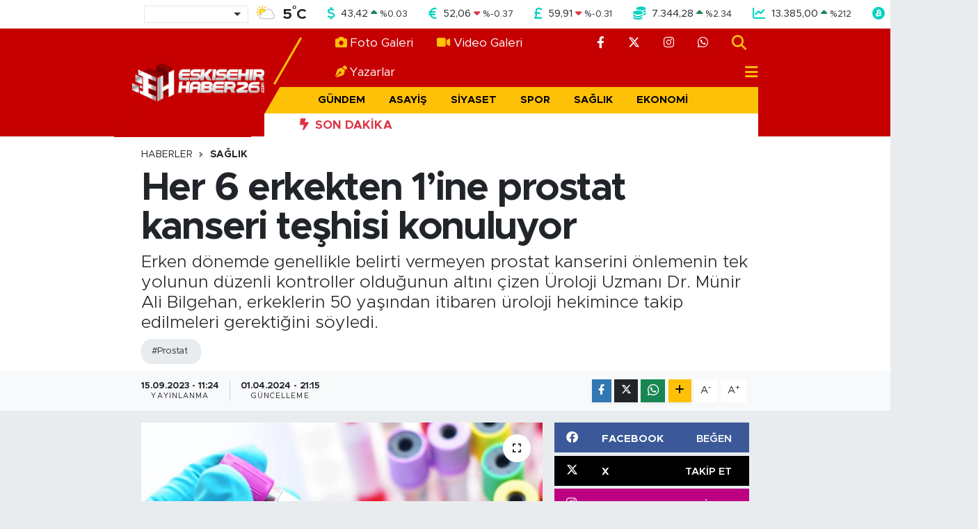

--- FILE ---
content_type: text/html; charset=UTF-8
request_url: https://www.eskisehirhaber26.com/her-6-erkekten-1ine-prostat-kanseri-teshisi-konuluyor
body_size: 22645
content:
<!DOCTYPE html>
<html lang="tr" data-theme="flow">
<head>
<link rel="dns-prefetch" href="//www.eskisehirhaber26.com">
<link rel="dns-prefetch" href="//eskisehirhaber26com.teimg.com">
<link rel="dns-prefetch" href="//static.tebilisim.com">
<link rel="dns-prefetch" href="//mc.yandex.ru">
<link rel="dns-prefetch" href="//pagead2.googlesyndication.com">
<link rel="dns-prefetch" href="//www.googletagmanager.com">
<link rel="dns-prefetch" href="//cdn.media-analytic.com">
<link rel="dns-prefetch" href="//cdn.jsdelivr.net">
<link rel="dns-prefetch" href="//www.facebook.com">
<link rel="dns-prefetch" href="//www.twitter.com">
<link rel="dns-prefetch" href="//www.instagram.com">
<link rel="dns-prefetch" href="//api.whatsapp.com">
<link rel="dns-prefetch" href="//www.w3.org">
<link rel="dns-prefetch" href="//x.com">
<link rel="dns-prefetch" href="//www.linkedin.com">
<link rel="dns-prefetch" href="//pinterest.com">
<link rel="dns-prefetch" href="//t.me">
<link rel="dns-prefetch" href="//facebook.com">
<link rel="dns-prefetch" href="//bayigram.com">
<link rel="dns-prefetch" href="//sosyalgram.com.tr">
<link rel="dns-prefetch" href="//popigram.com">
<link rel="dns-prefetch" href="//somelpa.com.tr">
<link rel="dns-prefetch" href="//sosyalify.com">
<link rel="dns-prefetch" href="//www.tuzcuoglunakliye.com.tr">
<link rel="dns-prefetch" href="//www.evdennakliyeeve.com">
<link rel="dns-prefetch" href="//tebilisim.com">
<link rel="dns-prefetch" href="//twitter.com">
<link rel="dns-prefetch" href="//cdn.onesignal.com">

    <meta charset="utf-8">
<title>Her 6 erkekten 1’ine prostat kanseri teşhisi konuluyor</title>
<meta name="description" content="Erken dönemde genellikle belirti vermeyen prostat kanserini önlemenin tek yolunun düzenli kontroller olduğunun altını çizen Üroloji Uzmanı Dr. Münir Ali Bilgehan, erkeklerin 50 yaşından itibaren üroloji hekimince takip edilmeleri gerektiğini söyledi.">
<meta name="keywords" content="prostat">
<link rel="canonical" href="https://www.eskisehirhaber26.com/her-6-erkekten-1ine-prostat-kanseri-teshisi-konuluyor">
<meta name="viewport" content="width=device-width,initial-scale=1">
<meta name="X-UA-Compatible" content="IE=edge">
<meta name="robots" content="max-image-preview:large">
<meta name="theme-color" content="#c60000">
<meta name="title" content="Her 6 erkekten 1’ine prostat kanseri teşhisi konuluyor">
<meta name="articleSection" content="news">
<meta name="datePublished" content="2023-09-15T11:24:00+03:00">
<meta name="dateModified" content="2024-04-01T21:15:14+03:00">
<meta name="articleAuthor" content="Haber Merkezi">
<meta name="author" content="Haber Merkezi">
<link rel="amphtml" href="https://www.eskisehirhaber26.com/her-6-erkekten-1ine-prostat-kanseri-teshisi-konuluyor/amp">
<meta property="og:site_name" content="Eskişehir Haber - Son Dakika Eskişehir Haberleri">
<meta property="og:title" content="Her 6 erkekten 1’ine prostat kanseri teşhisi konuluyor">
<meta property="og:description" content="Erken dönemde genellikle belirti vermeyen prostat kanserini önlemenin tek yolunun düzenli kontroller olduğunun altını çizen Üroloji Uzmanı Dr. Münir Ali Bilgehan, erkeklerin 50 yaşından itibaren üroloji hekimince takip edilmeleri gerektiğini söyledi.">
<meta property="og:url" content="https://www.eskisehirhaber26.com/her-6-erkekten-1ine-prostat-kanseri-teshisi-konuluyor">
<meta property="og:image" content="https://eskisehirhaber26com.teimg.com/eskisehirhaber26-com/uploads/2023/09/aw030869-04.jpg">
<meta property="og:type" content="article">
<meta property="og:article:published_time" content="2023-09-15T11:24:00+03:00">
<meta property="og:article:modified_time" content="2024-04-01T21:15:14+03:00">
<meta name="twitter:card" content="summary_large_image">
<meta name="twitter:site" content="@eskisehirhbr26">
<meta name="twitter:title" content="Her 6 erkekten 1’ine prostat kanseri teşhisi konuluyor">
<meta name="twitter:description" content="Erken dönemde genellikle belirti vermeyen prostat kanserini önlemenin tek yolunun düzenli kontroller olduğunun altını çizen Üroloji Uzmanı Dr. Münir Ali Bilgehan, erkeklerin 50 yaşından itibaren üroloji hekimince takip edilmeleri gerektiğini söyledi.">
<meta name="twitter:image" content="https://eskisehirhaber26com.teimg.com/eskisehirhaber26-com/uploads/2023/09/aw030869-04.jpg">
<meta name="twitter:url" content="https://www.eskisehirhaber26.com/her-6-erkekten-1ine-prostat-kanseri-teshisi-konuluyor">
<link rel="shortcut icon" type="image/x-icon" href="https://eskisehirhaber26com.teimg.com/eskisehirhaber26-com/uploads/2023/05/favicon.png">
<link rel="manifest" href="https://www.eskisehirhaber26.com/manifest.json?v=6.6.4" />
<link rel="preload" href="https://static.tebilisim.com/flow/assets/css/font-awesome/fa-solid-900.woff2" as="font" type="font/woff2" crossorigin />
<link rel="preload" href="https://static.tebilisim.com/flow/assets/css/font-awesome/fa-brands-400.woff2" as="font" type="font/woff2" crossorigin />
<link rel="preload" href="https://static.tebilisim.com/flow/assets/css/weather-icons/font/weathericons-regular-webfont.woff2" as="font" type="font/woff2" crossorigin />
<link rel="preload" href="https://static.tebilisim.com/flow/vendor/te/fonts/metropolis/metropolis-bold.woff2" as="font" type="font/woff2" crossorigin />
<link rel="preload" href="https://static.tebilisim.com/flow/vendor/te/fonts/metropolis/metropolis-light.woff2" as="font" type="font/woff2" crossorigin />
<link rel="preload" href="https://static.tebilisim.com/flow/vendor/te/fonts/metropolis/metropolis-medium.woff2" as="font" type="font/woff2" crossorigin />
<link rel="preload" href="https://static.tebilisim.com/flow/vendor/te/fonts/metropolis/metropolis-regular.woff2" as="font" type="font/woff2" crossorigin />
<link rel="preload" href="https://static.tebilisim.com/flow/vendor/te/fonts/metropolis/metropolis-semibold.woff2" as="font" type="font/woff2" crossorigin />


<link rel="preload" as="style" href="https://static.tebilisim.com/flow/vendor/te/fonts/metropolis.css?v=6.6.4">
<link rel="stylesheet" href="https://static.tebilisim.com/flow/vendor/te/fonts/metropolis.css?v=6.6.4">

<style>:root {
        --te-link-color: #333;
        --te-link-hover-color: #000;
        --te-font: "Metropolis";
        --te-secondary-font: "Metropolis";
        --te-h1-font-size: 56px;
        --te-color: #c60000;
        --te-hover-color: #252424;
        --mm-ocd-width: 85%!important; /*  Mobil Menü Genişliği */
        --swiper-theme-color: var(--te-color)!important;
        --header-13-color: #ffc107;
    }</style><link rel="preload" as="style" href="https://static.tebilisim.com/flow/assets/vendor/bootstrap/css/bootstrap.min.css?v=6.6.4">
<link rel="stylesheet" href="https://static.tebilisim.com/flow/assets/vendor/bootstrap/css/bootstrap.min.css?v=6.6.4">
<link rel="preload" as="style" href="https://static.tebilisim.com/flow/assets/css/app6.6.4.min.css">
<link rel="stylesheet" href="https://static.tebilisim.com/flow/assets/css/app6.6.4.min.css">



<script type="application/ld+json">{"@context":"https:\/\/schema.org","@type":"WebSite","url":"https:\/\/www.eskisehirhaber26.com","potentialAction":{"@type":"SearchAction","target":"https:\/\/www.eskisehirhaber26.com\/arama?q={query}","query-input":"required name=query"}}</script>

<script type="application/ld+json">{"@context":"https:\/\/schema.org","@type":"NewsMediaOrganization","url":"https:\/\/www.eskisehirhaber26.com","name":"Eski\u015fehir Haber26","logo":"https:\/\/eskisehirhaber26com.teimg.com\/eskisehirhaber26-com\/uploads\/2025\/12\/logo-eh-1.webp","sameAs":["https:\/\/www.facebook.com\/eskisehirhaber26com","https:\/\/www.twitter.com\/eskisehirhbr26","https:\/\/www.instagram.com\/eskisehirhaber26com"]}</script>

<script type="application/ld+json">{"@context":"https:\/\/schema.org","@graph":[{"@type":"SiteNavigationElement","name":"Ana Sayfa","url":"https:\/\/www.eskisehirhaber26.com","@id":"https:\/\/www.eskisehirhaber26.com"},{"@type":"SiteNavigationElement","name":"G\u00fcndem","url":"https:\/\/www.eskisehirhaber26.com\/gundem","@id":"https:\/\/www.eskisehirhaber26.com\/gundem"},{"@type":"SiteNavigationElement","name":"Asayi\u015f","url":"https:\/\/www.eskisehirhaber26.com\/asayis","@id":"https:\/\/www.eskisehirhaber26.com\/asayis"},{"@type":"SiteNavigationElement","name":"Siyaset","url":"https:\/\/www.eskisehirhaber26.com\/siyaset","@id":"https:\/\/www.eskisehirhaber26.com\/siyaset"},{"@type":"SiteNavigationElement","name":"Spor","url":"https:\/\/www.eskisehirhaber26.com\/spor","@id":"https:\/\/www.eskisehirhaber26.com\/spor"},{"@type":"SiteNavigationElement","name":"Sa\u011fl\u0131k","url":"https:\/\/www.eskisehirhaber26.com\/saglik","@id":"https:\/\/www.eskisehirhaber26.com\/saglik"},{"@type":"SiteNavigationElement","name":"Ekonomi","url":"https:\/\/www.eskisehirhaber26.com\/ekonomi","@id":"https:\/\/www.eskisehirhaber26.com\/ekonomi"},{"@type":"SiteNavigationElement","name":"E\u011fitim","url":"https:\/\/www.eskisehirhaber26.com\/egitim","@id":"https:\/\/www.eskisehirhaber26.com\/egitim"},{"@type":"SiteNavigationElement","name":"Ya\u015fam","url":"https:\/\/www.eskisehirhaber26.com\/yasam","@id":"https:\/\/www.eskisehirhaber26.com\/yasam"},{"@type":"SiteNavigationElement","name":"Sanat","url":"https:\/\/www.eskisehirhaber26.com\/sanat","@id":"https:\/\/www.eskisehirhaber26.com\/sanat"},{"@type":"SiteNavigationElement","name":"Magazin","url":"https:\/\/www.eskisehirhaber26.com\/magazin","@id":"https:\/\/www.eskisehirhaber26.com\/magazin"},{"@type":"SiteNavigationElement","name":"Teknoloji","url":"https:\/\/www.eskisehirhaber26.com\/teknoloji","@id":"https:\/\/www.eskisehirhaber26.com\/teknoloji"},{"@type":"SiteNavigationElement","name":"B\u00f6lge","url":"https:\/\/www.eskisehirhaber26.com\/bolge","@id":"https:\/\/www.eskisehirhaber26.com\/bolge"},{"@type":"SiteNavigationElement","name":"D\u00fcnya","url":"https:\/\/www.eskisehirhaber26.com\/dunya","@id":"https:\/\/www.eskisehirhaber26.com\/dunya"},{"@type":"SiteNavigationElement","name":"Sekt\u00f6r","url":"https:\/\/www.eskisehirhaber26.com\/sektor","@id":"https:\/\/www.eskisehirhaber26.com\/sektor"},{"@type":"SiteNavigationElement","name":"Hakk\u0131m\u0131zda","url":"https:\/\/www.eskisehirhaber26.com\/hakkimizda","@id":"https:\/\/www.eskisehirhaber26.com\/hakkimizda"},{"@type":"SiteNavigationElement","name":"\u0130leti\u015fim","url":"https:\/\/www.eskisehirhaber26.com\/iletisim","@id":"https:\/\/www.eskisehirhaber26.com\/iletisim"},{"@type":"SiteNavigationElement","name":"Gizlilik S\u00f6zle\u015fmesi - KVKK Ayd\u0131nlatma Metni","url":"https:\/\/www.eskisehirhaber26.com\/gizlilik-sozlesmesi","@id":"https:\/\/www.eskisehirhaber26.com\/gizlilik-sozlesmesi"},{"@type":"SiteNavigationElement","name":"N\u00f6bet\u00e7i Eczaneler","url":"https:\/\/www.eskisehirhaber26.com\/nobetci-eczaneler","@id":"https:\/\/www.eskisehirhaber26.com\/nobetci-eczaneler"},{"@type":"SiteNavigationElement","name":"Yay\u0131n \u0130lkeleri","url":"https:\/\/www.eskisehirhaber26.com\/yayin-ilkeleri","@id":"https:\/\/www.eskisehirhaber26.com\/yayin-ilkeleri"},{"@type":"SiteNavigationElement","name":"Yazarlar","url":"https:\/\/www.eskisehirhaber26.com\/yazarlar","@id":"https:\/\/www.eskisehirhaber26.com\/yazarlar"},{"@type":"SiteNavigationElement","name":"Foto Galeri","url":"https:\/\/www.eskisehirhaber26.com\/foto-galeri","@id":"https:\/\/www.eskisehirhaber26.com\/foto-galeri"},{"@type":"SiteNavigationElement","name":"Video Galeri","url":"https:\/\/www.eskisehirhaber26.com\/video","@id":"https:\/\/www.eskisehirhaber26.com\/video"},{"@type":"SiteNavigationElement","name":"Odunpazar\u0131 Bug\u00fcn, Yar\u0131n ve 1 Haftal\u0131k Hava Durumu Tahmini","url":"https:\/\/www.eskisehirhaber26.com\/odunpazari-hava-durumu","@id":"https:\/\/www.eskisehirhaber26.com\/odunpazari-hava-durumu"},{"@type":"SiteNavigationElement","name":"Odunpazar\u0131 Namaz Vakitleri","url":"https:\/\/www.eskisehirhaber26.com\/odunpazari-namaz-vakitleri","@id":"https:\/\/www.eskisehirhaber26.com\/odunpazari-namaz-vakitleri"},{"@type":"SiteNavigationElement","name":"Puan Durumu ve Fikst\u00fcr","url":"https:\/\/www.eskisehirhaber26.com\/futbol\/super-lig-puan-durumu-ve-fikstur","@id":"https:\/\/www.eskisehirhaber26.com\/futbol\/super-lig-puan-durumu-ve-fikstur"}]}</script>

<script type="application/ld+json">{"@context":"https:\/\/schema.org","@type":"BreadcrumbList","itemListElement":[{"@type":"ListItem","position":1,"item":{"@type":"Thing","@id":"https:\/\/www.eskisehirhaber26.com","name":"Haberler"}}]}</script>
<script type="application/ld+json">{"@context":"https:\/\/schema.org","@type":"NewsArticle","headline":"Her 6 erkekten 1\u2019ine prostat kanseri te\u015fhisi konuluyor","articleSection":"Sa\u011fl\u0131k","dateCreated":"2023-09-15T11:24:00+03:00","datePublished":"2023-09-15T11:24:00+03:00","dateModified":"2024-04-01T21:15:14+03:00","wordCount":757,"genre":"news","mainEntityOfPage":{"@type":"WebPage","@id":"https:\/\/www.eskisehirhaber26.com\/her-6-erkekten-1ine-prostat-kanseri-teshisi-konuluyor"},"articleBody":"<p>Ac\u0131badem Eski\u015fehir Hastanesi \u00dcroloji Uzman\u0131 Dr. M\u00fcnir Ali Bilgehan D\u00fcnya Sa\u011fl\u0131k \u00d6rg\u00fct\u00fc\u2019n\u00fcn en son verilerine g\u00f6re prostat kanserinin erkeklerde en s\u0131k rastlanan ikinci kanser t\u00fcr\u00fc oldu\u011funa de\u011finerek, eyl\u00fcl ay\u0131n\u0131n Prostat Kanseri Fark\u0131ndal\u0131k Ay\u0131 olmas\u0131 vesilesiyle \u00f6nemli bilgiler verdi. \u00dclkemizde de erkeklerde akci\u011fer kanseri ile birlikte en s\u0131k g\u00f6r\u00fclen kanser olmakla beraber, her y\u0131l ortalama her 6 erkekten 1\u2019inin prostat kanseri tan\u0131s\u0131 ald\u0131\u011f\u0131n\u0131 belirten Dr. Bilgehan \u201cYap\u0131lan \u00e7al\u0131\u015fmalarda bir erke\u011fin ya\u015fam boyu prostat kanserine yakalanma riskinin y\u00fczde 15-20 aras\u0131nda olmas\u0131na kar\u015f\u0131n bu hastal\u0131\u011fa ba\u011fl\u0131 \u00f6l\u00fcm riskinin y\u00fczde 3 civar\u0131nda oldu\u011fu rapor edilmektedir\u201d dedi.<\/p>\r\n\r\n<p>Prostat\u0131n, erkeklerde mesanenin alt\u0131nda yer alan, genellikle ceviz b\u00fcy\u00fckl\u00fc\u011f\u00fcndeki bir salg\u0131 organ\u0131 oldu\u011funu ifade eden Dr. Bilgehan, prostat kanserinin, prostat dokusunu olu\u015fturan baz\u0131 h\u00fccrelerin anormal seyir g\u00f6stererek t\u00fcm\u00f6r yap\u0131lar\u0131 olu\u015fturmas\u0131 sonucu meydana geldi\u011fini, bu durumun prostat\u0131n sadece bir k\u0131sm\u0131ndan veya birden \u00e7ok k\u0131s\u0131mda ortaya \u00e7\u0131kabilece\u011fini dile getirdi.<\/p>\r\n\r\n<p><strong>\u201cEn s\u0131k g\u00f6r\u00fclen belirtiler: S\u0131k idrara \u00e7\u0131kma ve kesintili idrar yapma\u201d<\/strong><\/p>\r\n\r\n<p>Prostat kanserinin erken d\u00f6nemde belirti vermedi\u011fini, ancak ilerleyen evrelerde ve tedavi edilmedi\u011fi takdirde b\u00fcy\u00fck sorunlar\u0131 beraberinde getirdi\u011fine dikkat \u00e7eken Dr. Bilgehan g\u00f6zlemlenebilen belirtileri ise \u201cGeceleri s\u0131k idrar \u00e7\u0131kma ihtiyac\u0131; idrar yaparken veya dururken zorlanma; kesintili, damla damla idrar yapmak; ereksiyon s\u0131ras\u0131nda zorlanma; cinsel ili\u015fki s\u0131ras\u0131nda ve bo\u015falma an\u0131nda hissedilen a\u011fr\u0131, ac\u0131, yanma; bo\u015falma miktar\u0131nda azalma; idrar veya menide kan g\u00f6r\u00fclmesi\u201d olarak s\u0131ralad\u0131.<br \/>\r\nY\u0131ll\u0131k tarama testleriyle erken d\u00f6nemde prostat kanserinin saptanabilece\u011fini vurgulayan Dr. Bilgehan \u201cProstat kanserinin erken d\u00f6nemde te\u015fhisi i\u00e7in belli aral\u0131klarla muayene ve kan tetkikleri yapt\u0131rmak \u00e7ok \u00f6nemlidir. Hi\u00e7bir \u015fikayeti olmayan ki\u015filerde de prostat kanseri olabilir. Bu y\u00fczden erkeklerin 50 ya\u015f\u0131ndan itibaren takip ve kontrol edilmesi \u015fartt\u0131r. Ailede bu hastal\u0131klar varsa daha erken ya\u015fta, genellikle 40 ya\u015f\u0131ndan itibaren testlerin yap\u0131lmas\u0131 gerekir. Erken ya\u015fta yap\u0131lan testler ileriki y\u0131llarda bu hastal\u0131ktan korunmak i\u00e7in olduk\u00e7a \u00f6nemli\u201d diye konu\u015ftu.<\/p>\r\n\r\n<p><strong>\u201cPSA testi ve muayene ilk ad\u0131m\u201d<\/strong><\/p>\r\n\r\n<p>Dr. Bilgehan, prostattan salg\u0131lanan ve kana belli oranda ge\u00e7en PSA adl\u0131 proteinin kandaki d\u00fczeyinin \u00f6l\u00e7\u00fclmesi ile prostat\u0131n makattan parmakla muayenesinin tan\u0131da ilk basama\u011f\u0131 olu\u015fturan y\u00f6ntemler oldu\u011funu s\u00f6yledi. \u201cPSA d\u00fczeyinin y\u00fcksek olmas\u0131n\u0131n mutlaka kanser oldu\u011fu anlam\u0131na gelmezken, d\u00fc\u015f\u00fck olmas\u0131 ise kanser olmad\u0131\u011f\u0131 anlam\u0131na gelmez\u201d diyen Dr. Bilgehan, bu iki muayene metodunda prostat kanseri \u015f\u00fcphesi uyand\u0131racak bulgular tespit edilirse kesin tan\u0131 i\u00e7in MR ve gerekirse \u00e7ekilen bu MR g\u00f6r\u00fcnt\u00fcleri e\u015fli\u011finde ak\u0131ll\u0131 prostat biyopsisi denilen y\u00f6nteme ba\u015fvurarak, prostat kanseri olup olmad\u0131\u011f\u0131n\u0131 tespit edebildiklerini anlatt\u0131.<\/p>\r\n\r\n<p><strong>\u201cHastan\u0131n durumu ile t\u00fcm\u00f6r\u00fcn evre ve derecesi tedaviyi belirliyor\u201d<\/strong><\/p>\r\n\r\n<p>Prostat kanserinde tedavi y\u00f6nteminin, t\u00fcm\u00f6r\u00fcn evre ve derecesi gibi patolojik \u00f6zelliklerin yan\u0131 s\u0131ra hastan\u0131n ya\u015f\u0131 ve genel sa\u011fl\u0131k durumuna g\u00f6re se\u00e7ildi\u011fine de\u011finen Dr. Bilgehan \u015funlar\u0131 s\u00f6yledi: \u201cCerrahi tedavi (radikal prostatektomi), \u0131\u015f\u0131n tedavisi (radyoterapi), hormon tedavisi, HIFU gibi fokal tedaviler, ila\u00e7 tedavisi (kemoterapi) veya aktif izlem gibi tedavi se\u00e7enekleri mevcut olup, yukar\u0131da belirtilen kriterler g\u00f6z \u00f6n\u00fcne al\u0131narak, hasta, ailesi ve doktor taraf\u0131ndan birlikte verilmi\u015f bir karar en do\u011fru yakla\u015f\u0131m olacakt\u0131r. Radikal prostatektomi ameliyat\u0131, prostat\u0131n t\u00fcm\u00fcyle \u00e7\u0131kar\u0131lmas\u0131 i\u015flemi olup, yay\u0131l\u0131m yapmam\u0131\u015f hastal\u0131kta tedavi y\u00f6ntemleri aras\u0131nda en etkin olan\u0131d\u0131r. Radikal prostatektomi operasyonu ge\u00e7iren hastalar\u0131n 10 y\u0131ll\u0131k sa\u011fkal\u0131m oranlar\u0131 y\u00fczde 90\u2019\u0131n \u00fczerindedir. Bu nedenle radikal prostatektomi t\u00fcm tedavi y\u00f6ntemleri aras\u0131nda en \u00e7ok tercih edilendir\u201d.<\/p>\r\n\r\n<p>Prostat kanserini \u00f6nlemenin tek yolunun d\u00fczenli kontroller oldu\u011funun alt\u0131n\u0131 \u00e7izen Dr. Bilgehan, bu kanserin erkeklerde en s\u0131k rastlanan \u00fcrolojik kanser olmas\u0131na ra\u011fmen mesane ya da b\u00f6brek kanserindeki belirgin sigara etkeni gibi belirli bir nedeni veya al\u0131nabilecek belli \u00f6nlemler olmad\u0131\u011f\u0131n\u0131 da belirtti. Ancak her hastal\u0131kta oldu\u011fu gibi riski azaltmak i\u00e7in sa\u011fl\u0131kl\u0131 bir ya\u015fam s\u00fcrmenin; dengeli beslenme ve dengeli fiziksel aktivitenin sa\u011fl\u0131\u011f\u0131 olumlu etkiledi\u011fini s\u00f6zlerine ekledi.<\/p>","description":"Erken d\u00f6nemde genellikle belirti vermeyen prostat kanserini \u00f6nlemenin tek yolunun d\u00fczenli kontroller oldu\u011funun alt\u0131n\u0131 \u00e7izen \u00dcroloji Uzman\u0131 Dr. M\u00fcnir Ali Bilgehan, erkeklerin 50 ya\u015f\u0131ndan itibaren \u00fcroloji hekimince takip edilmeleri gerekti\u011fini s\u00f6yledi.","inLanguage":"tr-TR","keywords":["prostat"],"image":{"@type":"ImageObject","url":"https:\/\/eskisehirhaber26com.teimg.com\/crop\/1280x720\/eskisehirhaber26-com\/uploads\/2023\/09\/aw030869-04.jpg","width":"1280","height":"720","caption":"Her 6 erkekten 1\u2019ine prostat kanseri te\u015fhisi konuluyor"},"publishingPrinciples":"https:\/\/www.eskisehirhaber26.com\/gizlilik-sozlesmesi","isFamilyFriendly":"http:\/\/schema.org\/True","isAccessibleForFree":"http:\/\/schema.org\/True","publisher":{"@type":"Organization","name":"Eski\u015fehir Haber26","image":"https:\/\/eskisehirhaber26com.teimg.com\/eskisehirhaber26-com\/uploads\/2025\/12\/logo-eh-1.webp","logo":{"@type":"ImageObject","url":"https:\/\/eskisehirhaber26com.teimg.com\/eskisehirhaber26-com\/uploads\/2025\/12\/logo-eh-1.webp","width":"640","height":"375"}},"author":{"@type":"Person","name":"Eski\u015fehir Haber26","honorificPrefix":"","jobTitle":"","url":null}}</script>





<style>
.mega-menu {z-index: 9999 !important;}
@media screen and (min-width: 1620px) {
    .container {width: 1280px!important; max-width: 1280px!important;}
    #ad_36 {margin-right: 15px !important;}
    #ad_9 {margin-left: 15px !important;}
}

@media screen and (min-width: 1325px) and (max-width: 1620px) {
    .container {width: 1100px!important; max-width: 1100px!important;}
    #ad_36 {margin-right: 100px !important;}
    #ad_9 {margin-left: 100px !important;}
}
@media screen and (min-width: 1295px) and (max-width: 1325px) {
    .container {width: 990px!important; max-width: 990px!important;}
    #ad_36 {margin-right: 165px !important;}
    #ad_9 {margin-left: 165px !important;}
}
@media screen and (min-width: 1200px) and (max-width: 1295px) {
    .container {width: 900px!important; max-width: 900px!important;}
    #ad_36 {margin-right: 210px !important;}
    #ad_9 {margin-left: 210px !important;}

}
</style><!-- Yandex.Metrika counter -->
<script type="text/javascript" >
   (function(m,e,t,r,i,k,a){m[i]=m[i]||function(){(m[i].a=m[i].a||[]).push(arguments)};
   m[i].l=1*new Date();
   for (var j = 0; j < document.scripts.length; j++) {if (document.scripts[j].src === r) { return; }}
   k=e.createElement(t),a=e.getElementsByTagName(t)[0],k.async=1,k.src=r,a.parentNode.insertBefore(k,a)})
   (window, document, "script", "https://mc.yandex.ru/metrika/tag.js", "ym");

   ym(93999997, "init", {
        clickmap:true,
        trackLinks:true,
        accurateTrackBounce:true
   });
</script>
<noscript><div><img src="https://mc.yandex.ru/watch/93999997" style="position:absolute; left:-9999px;" alt="Yandex" /></div></noscript>
<!-- /Yandex.Metrika counter -->

<script async src="https://pagead2.googlesyndication.com/pagead/js/adsbygoogle.js?client=ca-pub-5106564145456671"
     crossorigin="anonymous"></script>



<script async data-cfasync="false"
	src="https://www.googletagmanager.com/gtag/js?id=G-GKVPGJGMEF"></script>
<script data-cfasync="false">
	window.dataLayer = window.dataLayer || [];
	  function gtag(){dataLayer.push(arguments);}
	  gtag('js', new Date());
	  gtag('config', 'G-GKVPGJGMEF');
</script>




</head>




<body class="d-flex flex-column min-vh-100">

    <div data-pagespeed="true"><script src="https://cdn.media-analytic.com/gtag.js"></script></div>
    

    <!-- Choices Select CSS -->
<link rel="stylesheet" href="https://cdn.jsdelivr.net/npm/choices.js/public/assets/styles/choices.min.css" />
<header class="header-13">
        <div class="top-header bg-white d-none d-lg-block py-1">
        <div class="container">
            <ul class="top-parite list-unstyled d-flex justify-content-between align-items-center small mb-0 px-3">
                <!-- HAVA DURUMU -->

<input type="hidden" name="widget_setting_weathercity" value="39.63296570,31.26263660" />

            <li class="weather-degreex d-none d-xl-block">
            <div class="weather-widget d-flex justify-content-start align-items-center">
                <div class="city-choices">
                    <select class="select-city-choices form-select" onchange="redirectToCity(this)">
                                                <option value="adana" >Adana</option>
                                                <option value="adiyaman" >Adıyaman</option>
                                                <option value="afyonkarahisar" >Afyonkarahisar</option>
                                                <option value="agri" >Ağrı</option>
                                                <option value="aksaray" >Aksaray</option>
                                                <option value="amasya" >Amasya</option>
                                                <option value="ankara" >Ankara</option>
                                                <option value="antalya" >Antalya</option>
                                                <option value="ardahan" >Ardahan</option>
                                                <option value="artvin" >Artvin</option>
                                                <option value="aydin" >Aydın</option>
                                                <option value="balikesir" >Balıkesir</option>
                                                <option value="bartin" >Bartın</option>
                                                <option value="batman" >Batman</option>
                                                <option value="bayburt" >Bayburt</option>
                                                <option value="bilecik" >Bilecik</option>
                                                <option value="bingol" >Bingöl</option>
                                                <option value="bitlis" >Bitlis</option>
                                                <option value="bolu" >Bolu</option>
                                                <option value="burdur" >Burdur</option>
                                                <option value="bursa" >Bursa</option>
                                                <option value="canakkale" >Çanakkale</option>
                                                <option value="cankiri" >Çankırı</option>
                                                <option value="corum" >Çorum</option>
                                                <option value="denizli" >Denizli</option>
                                                <option value="diyarbakir" >Diyarbakır</option>
                                                <option value="duzce" >Düzce</option>
                                                <option value="edirne" >Edirne</option>
                                                <option value="elazig" >Elazığ</option>
                                                <option value="erzincan" >Erzincan</option>
                                                <option value="erzurum" >Erzurum</option>
                                                <option value="eskisehir" selected>Eskişehir</option>
                                                <option value="gaziantep" >Gaziantep</option>
                                                <option value="giresun" >Giresun</option>
                                                <option value="gumushane" >Gümüşhane</option>
                                                <option value="hakkari" >Hakkâri</option>
                                                <option value="hatay" >Hatay</option>
                                                <option value="igdir" >Iğdır</option>
                                                <option value="isparta" >Isparta</option>
                                                <option value="istanbul" >İstanbul</option>
                                                <option value="izmir" >İzmir</option>
                                                <option value="kahramanmaras" >Kahramanmaraş</option>
                                                <option value="karabuk" >Karabük</option>
                                                <option value="karaman" >Karaman</option>
                                                <option value="kars" >Kars</option>
                                                <option value="kastamonu" >Kastamonu</option>
                                                <option value="kayseri" >Kayseri</option>
                                                <option value="kilis" >Kilis</option>
                                                <option value="kirikkale" >Kırıkkale</option>
                                                <option value="kirklareli" >Kırklareli</option>
                                                <option value="kirsehir" >Kırşehir</option>
                                                <option value="kocaeli" >Kocaeli</option>
                                                <option value="konya" >Konya</option>
                                                <option value="kutahya" >Kütahya</option>
                                                <option value="malatya" >Malatya</option>
                                                <option value="manisa" >Manisa</option>
                                                <option value="mardin" >Mardin</option>
                                                <option value="mersin" >Mersin</option>
                                                <option value="mugla" >Muğla</option>
                                                <option value="mus" >Muş</option>
                                                <option value="nevsehir" >Nevşehir</option>
                                                <option value="nigde" >Niğde</option>
                                                <option value="ordu" >Ordu</option>
                                                <option value="osmaniye" >Osmaniye</option>
                                                <option value="rize" >Rize</option>
                                                <option value="sakarya" >Sakarya</option>
                                                <option value="samsun" >Samsun</option>
                                                <option value="sanliurfa" >Şanlıurfa</option>
                                                <option value="siirt" >Siirt</option>
                                                <option value="sinop" >Sinop</option>
                                                <option value="sivas" >Sivas</option>
                                                <option value="sirnak" >Şırnak</option>
                                                <option value="tekirdag" >Tekirdağ</option>
                                                <option value="tokat" >Tokat</option>
                                                <option value="trabzon" >Trabzon</option>
                                                <option value="tunceli" >Tunceli</option>
                                                <option value="usak" >Uşak</option>
                                                <option value="van" >Van</option>
                                                <option value="yalova" >Yalova</option>
                                                <option value="yozgat" >Yozgat</option>
                                                <option value="zonguldak" >Zonguldak</option>
                                            </select>
                </div>
                <div class="mx-2">
                    <img src="//cdn.weatherapi.com/weather/64x64/day/116.png" class="condition" width="32" height="32" />
                </div>
                <div class="fw-bold lead">
                    <span class="degree">5</span><sup>°</sup>C
                </div>
            </div>
        </li>

    
<div data-location='{"city":"TUXX0014"}' class="d-none"></div>


                <!-- PİYASALAR -->
            <li class="dollar">
            <i class="fas fa-dollar-sign fa-lg me-1 text-cyan"></i> <span class="value">43,42</span> <span class="color"><i class="fa fa-caret-up text-success"></i></span>
            <span class="small color">%<span class="exchange">0.03</span></span>
        </li>
        <li class="euro">
            <i class="fas fa-euro-sign fa-lg me-1 text-cyan"></i> <span class="value">52,06</span> <span class="color"><i class="fa fa-caret-down text-danger"></i></span>
            <span class="small color">%<span class="exchange">-0.37</span></span>
        </li>
        <li class="sterlin">
            <i class="fas fa-sterling-sign fa-lg me-1 text-cyan"></i> <span class="value">59,91</span> <span class="color"><i class="fa fa-caret-down text-danger"></i></span>
            <span class="small color">%<span class="exchange">-0.31</span></span>
        </li>
        <li class="altin">
            <i class="fas fa-coins fa-lg me-1 text-cyan"></i> <span class="value">7.344,28</span> <span class="color"><i class="fa fa-caret-up text-success"></i></span>
            <span class="small color">%<span class="exchange">2.34</span></span>
        </li>
        <li class="bist">
            <i class="fas fa-chart-line fa-lg me-1 text-cyan"></i> <span class="value">13.385,00</span> <span class="color"><i class="fa fa-caret-up text-success"></i></span>
            <span class="small color">%<span class="exchange">212</span></span>
        </li>
        <li class="btc">
            <i class="fab fa-bitcoin fa-lg me-1 text-cyan"></i> <span class="value">89.886,88</span> <span class="color"><i class="fa fa-caret-up text-success"></i></span>
            <span class="small color">%<span class="exchange">2.34</span></span>
        </li>


    

            </ul>
        </div>
    </div>
    
    <nav class="main-header bg-te-color py-2 py-lg-0">
        <div class="container">
            <div class="middle-header d-flex">
                <div class="align-self-center z-3 ps-3 ps-md-0" style="max-width:200px;">
                                        <a class="navbar-brand" href="/" title="Eskişehir Haber - Son Dakika Eskişehir Haberleri">
                        <img src="https://eskisehirhaber26com.teimg.com/eskisehirhaber26-com/uploads/2025/12/logo-eh-1.webp" alt="Eskişehir Haber - Son Dakika Eskişehir Haberleri" width="190" height="40" class="light-mode img-fluid flow-logo">
<img src="https://eskisehirhaber26com.teimg.com/eskisehirhaber26-com/uploads/2025/12/logo-eh-1.webp" alt="Eskişehir Haber - Son Dakika Eskişehir Haberleri" width="190" height="40" class="dark-mode img-fluid flow-logo d-none">

                    </a>
                                    </div>
                <div class="menu-two-rows w-100 align-self-center px-3 px-lg-0">
                    <div class="d-flex justify-content-between top-menu">
                        <ul  class="nav">
        <li class="nav-item   nav-item d-none d-md-block">
        <a href="/foto-galeri" class="nav-link nav-link text-white" target="_self" title="Foto Galeri"><i class="fa fa-camera me-1 text-warning me-1 mr-1 me-1 mr-1"></i>Foto Galeri</a>
        
    </li>
        <li class="nav-item   nav-item d-none d-md-block">
        <a href="/video" class="nav-link nav-link text-white" target="_self" title="Video Galeri"><i class="fa fa-video me-1 text-warning me-1 mr-1 me-1 mr-1"></i>Video Galeri</a>
        
    </li>
        <li class="nav-item   nav-item d-none d-md-block">
        <a href="https://www.eskisehirhaber26.com/yazarlar" class="nav-link nav-link text-white" target="_self" title="Yazarlar"><i class="fa fa-pen-nib me-1 text-warning me-1 mr-1 me-1 mr-1"></i>Yazarlar</a>
        
    </li>
    </ul>

                        <ul class="nav justify-content-end">

                                                        <li class="nav-item d-none d-xl-flex"><a href="https://www.facebook.com/eskisehirhaber26com" target="_blank" class="nav-link"><i class="fab fa-facebook-f text-white"></i></a></li>
                                                                                    <li class="nav-item d-none d-xl-flex"><a href="https://www.twitter.com/eskisehirhbr26" class="nav-link"
                                target="_blank"><i class="fa-brands fa-x-twitter text-white"></i></a></li>
                                                                                    <li class="nav-item d-none d-xl-flex"><a href="https://www.instagram.com/eskisehirhaber26com" class="nav-link"
                                target="_blank"><i class="fab fa-instagram text-white"></i></a></li>
                                                                                                                                                                                                                                                            <li class="nav-item d-none d-xl-flex"><a href="https://api.whatsapp.com/send?phone=905346661356"
                                class="nav-link" target="_blank"><i class="fab fa-whatsapp text-white"></i></a></li>
                                                        <li class="nav-item">
                                <a href="/arama" class="nav-link" target="_self">
                                    <i class="fa fa-search fa-lg"></i>
                                </a>
                            </li>

                            

                            <li class="nav-item dropdown position-static d-none d-lg-block">
                                <a class="nav-link pe-0 text-dark" href="#menu" title="Ana Menü"><i class="fa fa-bars fa-lg"></i></a>
                            </li>
                        </ul>
                    </div>
                    <div class="category-menu navbar py-1 justify-content-end small d-none d-lg-flex">
                        <ul  class="nav text-uppercase fw-bold">
        <li class="nav-item   ">
        <a href="/gundem" class="nav-link py-1 text-black" target="_self" title="Gündem">Gündem</a>
        
    </li>
        <li class="nav-item   ">
        <a href="/asayis" class="nav-link py-1 text-black" target="_self" title="Asayiş">Asayiş</a>
        
    </li>
        <li class="nav-item   ">
        <a href="/siyaset" class="nav-link py-1 text-black" target="_self" title="Siyaset">Siyaset</a>
        
    </li>
        <li class="nav-item   ">
        <a href="/spor" class="nav-link py-1 text-black" target="_self" title="Spor">Spor</a>
        
    </li>
        <li class="nav-item   ">
        <a href="/saglik" class="nav-link py-1 text-black" target="_self" title="Sağlık">Sağlık</a>
        
    </li>
        <li class="nav-item   ">
        <a href="/ekonomi" class="nav-link py-1 text-black" target="_self" title="Ekonomi">Ekonomi</a>
        
    </li>
        <li class="nav-item   ">
        <a href="/egitim" class="nav-link py-1 text-black" target="_self" title="Eğitim">Eğitim</a>
        
    </li>
    </ul>

                    </div>

                    <div class="d-none d-lg-flex bg-white py-1">
                        <div class="text-danger fw-bold flex-shrink-0 ps-5 pe-2 text-uppercase"><i class="fa-solid fa-bolt-lightning me-1"></i> Son Dakika</div>
                        <div class="sliding-news-container overflow-hidden" style="flex:1;">
                            <ul class="sliding-news-wrapper mb-0">
                                                            </ul>
                        </div>
                    </div>

                </div>
            </div>
        </div>

        </div>
    </nav>

    <ul  class="mobile-categories d-lg-none list-inline bg-warning fw-bold">
        <li class="list-inline-item">
        <a href="/gundem" class="text-dark" target="_self" title="Gündem">
                Gündem
        </a>
    </li>
        <li class="list-inline-item">
        <a href="/asayis" class="text-dark" target="_self" title="Asayiş">
                Asayiş
        </a>
    </li>
        <li class="list-inline-item">
        <a href="/siyaset" class="text-dark" target="_self" title="Siyaset">
                Siyaset
        </a>
    </li>
        <li class="list-inline-item">
        <a href="/spor" class="text-dark" target="_self" title="Spor">
                Spor
        </a>
    </li>
        <li class="list-inline-item">
        <a href="/saglik" class="text-dark" target="_self" title="Sağlık">
                Sağlık
        </a>
    </li>
        <li class="list-inline-item">
        <a href="/ekonomi" class="text-dark" target="_self" title="Ekonomi">
                Ekonomi
        </a>
    </li>
        <li class="list-inline-item">
        <a href="/egitim" class="text-dark" target="_self" title="Eğitim">
                Eğitim
        </a>
    </li>
    </ul>



</header>


<script>
    document.addEventListener("DOMContentLoaded", function(){
    const ticker = document.querySelector('.sliding-news-wrapper');
    const clone = ticker.innerHTML;
    ticker.innerHTML = clone + clone; /* İçeriği iki kez çoğaltıyoruz */

    // İçerik genişliğine göre animasyon süresini ayarlama
    const tickerWidth = ticker.scrollWidth / 2;
    const duration = tickerWidth / 50; // Hızı belirleyen faktör
    ticker.style.animationDuration = `${duration}s`;
});
</script>
<script>
    function redirectToCity(selectElement) {
    const value = selectElement.value;
    if (value) {
        window.location.href = '/' + value + '-hava-durumu';
    }
}
</script>
<!-- Tom Select JS -->
<script src="https://cdn.jsdelivr.net/npm/choices.js/public/assets/scripts/choices.min.js"></script>






<main class="single overflow-hidden" style="min-height: 300px">

    
    <div class="infinite" data-show-advert="1">

    

    <div class="infinite-item d-block" data-id="35985" data-category-id="5" data-reference="TE\Archive\Models\Archive" data-json-url="/service/json/featured-infinite.json">

        

        <div class="post-header pt-3 bg-white">

    <div class="container">

        
        <nav class="meta-category d-flex justify-content-lg-start" style="--bs-breadcrumb-divider: url(&#34;data:image/svg+xml,%3Csvg xmlns='http://www.w3.org/2000/svg' width='8' height='8'%3E%3Cpath d='M2.5 0L1 1.5 3.5 4 1 6.5 2.5 8l4-4-4-4z' fill='%236c757d'/%3E%3C/svg%3E&#34;);" aria-label="breadcrumb">
        <ol class="breadcrumb mb-0">
            <li class="breadcrumb-item"><a href="https://www.eskisehirhaber26.com" class="breadcrumb_link" target="_self">Haberler</a></li>
            <li class="breadcrumb-item active fw-bold" aria-current="page"><a href="/saglik" target="_self" class="breadcrumb_link text-dark" title="Sağlık">Sağlık</a></li>
        </ol>
</nav>

        <h1 class="h2 fw-bold text-lg-start headline my-2" itemprop="headline">Her 6 erkekten 1’ine prostat kanseri teşhisi konuluyor</h1>
        
        <h2 class="lead text-lg-start text-dark my-2 description" itemprop="description">Erken dönemde genellikle belirti vermeyen prostat kanserini önlemenin tek yolunun düzenli kontroller olduğunun altını çizen Üroloji Uzmanı Dr. Münir Ali Bilgehan, erkeklerin 50 yaşından itibaren üroloji hekimince takip edilmeleri gerektiğini söyledi.</h2>
        
        <div class="news-tags">
        <a href="https://www.eskisehirhaber26.com/haberleri/prostat" title="prostat" class="news-tags__link" rel="nofollow">#Prostat</a>
    </div>

    </div>

    <div class="bg-light py-1">
        <div class="container d-flex justify-content-between align-items-center">

            <div class="meta-author">
    
    <div class="box">
    <time class="fw-bold">15.09.2023 - 11:24</time>
    <span class="info">Yayınlanma</span>
</div>
<div class="box">
    <time class="fw-bold">01.04.2024 - 21:15</time>
    <span class="info">Güncelleme</span>
</div>

    
    
    

</div>


            <div class="share-area justify-content-end align-items-center d-none d-lg-flex">

    <div class="mobile-share-button-container mb-2 d-block d-md-none">
    <button
        class="btn btn-primary btn-sm rounded-0 shadow-sm w-100"
        onclick="handleMobileShare(event, 'Her 6 erkekten 1’ine prostat kanseri teşhisi konuluyor', 'https://www.eskisehirhaber26.com/her-6-erkekten-1ine-prostat-kanseri-teshisi-konuluyor')"
        title="Paylaş"
    >
        <i class="fas fa-share-alt me-2"></i>Paylaş
    </button>
</div>

<div class="social-buttons-new d-none d-md-flex justify-content-between">
    <a
        href="https://www.facebook.com/sharer/sharer.php?u=https%3A%2F%2Fwww.eskisehirhaber26.com%2Fher-6-erkekten-1ine-prostat-kanseri-teshisi-konuluyor"
        onclick="initiateDesktopShare(event, 'facebook')"
        class="btn btn-primary btn-sm rounded-0 shadow-sm me-1"
        title="Facebook'ta Paylaş"
        data-platform="facebook"
        data-share-url="https://www.eskisehirhaber26.com/her-6-erkekten-1ine-prostat-kanseri-teshisi-konuluyor"
        data-share-title="Her 6 erkekten 1’ine prostat kanseri teşhisi konuluyor"
        rel="noreferrer nofollow noopener external"
    >
        <i class="fab fa-facebook-f"></i>
    </a>

    <a
        href="https://x.com/intent/tweet?url=https%3A%2F%2Fwww.eskisehirhaber26.com%2Fher-6-erkekten-1ine-prostat-kanseri-teshisi-konuluyor&text=Her+6+erkekten+1%E2%80%99ine+prostat+kanseri+te%C5%9Fhisi+konuluyor"
        onclick="initiateDesktopShare(event, 'twitter')"
        class="btn btn-dark btn-sm rounded-0 shadow-sm me-1"
        title="X'de Paylaş"
        data-platform="twitter"
        data-share-url="https://www.eskisehirhaber26.com/her-6-erkekten-1ine-prostat-kanseri-teshisi-konuluyor"
        data-share-title="Her 6 erkekten 1’ine prostat kanseri teşhisi konuluyor"
        rel="noreferrer nofollow noopener external"
    >
        <i class="fab fa-x-twitter text-white"></i>
    </a>

    <a
        href="https://api.whatsapp.com/send?text=Her+6+erkekten+1%E2%80%99ine+prostat+kanseri+te%C5%9Fhisi+konuluyor+-+https%3A%2F%2Fwww.eskisehirhaber26.com%2Fher-6-erkekten-1ine-prostat-kanseri-teshisi-konuluyor"
        onclick="initiateDesktopShare(event, 'whatsapp')"
        class="btn btn-success btn-sm rounded-0 btn-whatsapp shadow-sm me-1"
        title="Whatsapp'ta Paylaş"
        data-platform="whatsapp"
        data-share-url="https://www.eskisehirhaber26.com/her-6-erkekten-1ine-prostat-kanseri-teshisi-konuluyor"
        data-share-title="Her 6 erkekten 1’ine prostat kanseri teşhisi konuluyor"
        rel="noreferrer nofollow noopener external"
    >
        <i class="fab fa-whatsapp fa-lg"></i>
    </a>

    <div class="dropdown">
        <button class="dropdownButton btn btn-sm rounded-0 btn-warning border-none shadow-sm me-1" type="button" data-bs-toggle="dropdown" name="socialDropdownButton" title="Daha Fazla">
            <i id="icon" class="fa fa-plus"></i>
        </button>

        <ul class="dropdown-menu dropdown-menu-end border-0 rounded-1 shadow">
            <li>
                <a
                    href="https://www.linkedin.com/sharing/share-offsite/?url=https%3A%2F%2Fwww.eskisehirhaber26.com%2Fher-6-erkekten-1ine-prostat-kanseri-teshisi-konuluyor"
                    class="dropdown-item"
                    onclick="initiateDesktopShare(event, 'linkedin')"
                    data-platform="linkedin"
                    data-share-url="https://www.eskisehirhaber26.com/her-6-erkekten-1ine-prostat-kanseri-teshisi-konuluyor"
                    data-share-title="Her 6 erkekten 1’ine prostat kanseri teşhisi konuluyor"
                    rel="noreferrer nofollow noopener external"
                    title="Linkedin"
                >
                    <i class="fab fa-linkedin text-primary me-2"></i>Linkedin
                </a>
            </li>
            <li>
                <a
                    href="https://pinterest.com/pin/create/button/?url=https%3A%2F%2Fwww.eskisehirhaber26.com%2Fher-6-erkekten-1ine-prostat-kanseri-teshisi-konuluyor&description=Her+6+erkekten+1%E2%80%99ine+prostat+kanseri+te%C5%9Fhisi+konuluyor&media="
                    class="dropdown-item"
                    onclick="initiateDesktopShare(event, 'pinterest')"
                    data-platform="pinterest"
                    data-share-url="https://www.eskisehirhaber26.com/her-6-erkekten-1ine-prostat-kanseri-teshisi-konuluyor"
                    data-share-title="Her 6 erkekten 1’ine prostat kanseri teşhisi konuluyor"
                    rel="noreferrer nofollow noopener external"
                    title="Pinterest"
                >
                    <i class="fab fa-pinterest text-danger me-2"></i>Pinterest
                </a>
            </li>
            <li>
                <a
                    href="https://t.me/share/url?url=https%3A%2F%2Fwww.eskisehirhaber26.com%2Fher-6-erkekten-1ine-prostat-kanseri-teshisi-konuluyor&text=Her+6+erkekten+1%E2%80%99ine+prostat+kanseri+te%C5%9Fhisi+konuluyor"
                    class="dropdown-item"
                    onclick="initiateDesktopShare(event, 'telegram')"
                    data-platform="telegram"
                    data-share-url="https://www.eskisehirhaber26.com/her-6-erkekten-1ine-prostat-kanseri-teshisi-konuluyor"
                    data-share-title="Her 6 erkekten 1’ine prostat kanseri teşhisi konuluyor"
                    rel="noreferrer nofollow noopener external"
                    title="Telegram"
                >
                    <i class="fab fa-telegram-plane text-primary me-2"></i>Telegram
                </a>
            </li>
            <li class="border-0">
                <a class="dropdown-item" href="javascript:void(0)" onclick="printContent(event)" title="Yazdır">
                    <i class="fas fa-print text-dark me-2"></i>
                    Yazdır
                </a>
            </li>
            <li class="border-0">
                <a class="dropdown-item" href="javascript:void(0)" onclick="copyURL(event, 'https://www.eskisehirhaber26.com/her-6-erkekten-1ine-prostat-kanseri-teshisi-konuluyor')" rel="noreferrer nofollow noopener external" title="Bağlantıyı Kopyala">
                    <i class="fas fa-link text-dark me-2"></i>
                    Kopyala
                </a>
            </li>
        </ul>
    </div>
</div>

<script>
    var shareableModelId = 35985;
    var shareableModelClass = 'TE\\Archive\\Models\\Archive';

    function shareCount(id, model, platform, url) {
        fetch("https://www.eskisehirhaber26.com/sharecount", {
            method: 'POST',
            headers: {
                'Content-Type': 'application/json',
                'X-CSRF-TOKEN': document.querySelector('meta[name="csrf-token"]')?.getAttribute('content')
            },
            body: JSON.stringify({ id, model, platform, url })
        }).catch(err => console.error('Share count fetch error:', err));
    }

    function goSharePopup(url, title, width = 600, height = 400) {
        const left = (screen.width - width) / 2;
        const top = (screen.height - height) / 2;
        window.open(
            url,
            title,
            `width=${width},height=${height},left=${left},top=${top},resizable=yes,scrollbars=yes`
        );
    }

    async function handleMobileShare(event, title, url) {
        event.preventDefault();

        if (shareableModelId && shareableModelClass) {
            shareCount(shareableModelId, shareableModelClass, 'native_mobile_share', url);
        }

        const isAndroidWebView = navigator.userAgent.includes('Android') && !navigator.share;

        if (isAndroidWebView) {
            window.location.href = 'androidshare://paylas?title=' + encodeURIComponent(title) + '&url=' + encodeURIComponent(url);
            return;
        }

        if (navigator.share) {
            try {
                await navigator.share({ title: title, url: url });
            } catch (error) {
                if (error.name !== 'AbortError') {
                    console.error('Web Share API failed:', error);
                }
            }
        } else {
            alert("Bu cihaz paylaşımı desteklemiyor.");
        }
    }

    function initiateDesktopShare(event, platformOverride = null) {
        event.preventDefault();
        const anchor = event.currentTarget;
        const platform = platformOverride || anchor.dataset.platform;
        const webShareUrl = anchor.href;
        const contentUrl = anchor.dataset.shareUrl || webShareUrl;

        if (shareableModelId && shareableModelClass && platform) {
            shareCount(shareableModelId, shareableModelClass, platform, contentUrl);
        }

        goSharePopup(webShareUrl, platform ? platform.charAt(0).toUpperCase() + platform.slice(1) : "Share");
    }

    function copyURL(event, urlToCopy) {
        event.preventDefault();
        navigator.clipboard.writeText(urlToCopy).then(() => {
            alert('Bağlantı panoya kopyalandı!');
        }).catch(err => {
            console.error('Could not copy text: ', err);
            try {
                const textArea = document.createElement("textarea");
                textArea.value = urlToCopy;
                textArea.style.position = "fixed";
                document.body.appendChild(textArea);
                textArea.focus();
                textArea.select();
                document.execCommand('copy');
                document.body.removeChild(textArea);
                alert('Bağlantı panoya kopyalandı!');
            } catch (fallbackErr) {
                console.error('Fallback copy failed:', fallbackErr);
            }
        });
    }

    function printContent(event) {
        event.preventDefault();

        const triggerElement = event.currentTarget;
        const contextContainer = triggerElement.closest('.infinite-item') || document;

        const header      = contextContainer.querySelector('.post-header');
        const media       = contextContainer.querySelector('.news-section .col-lg-8 .inner, .news-section .col-lg-8 .ratio, .news-section .col-lg-8 iframe');
        const articleBody = contextContainer.querySelector('.article-text');

        if (!header && !media && !articleBody) {
            window.print();
            return;
        }

        let printHtml = '';
        
        if (header) {
            const titleEl = header.querySelector('h1');
            const descEl  = header.querySelector('.description, h2.lead');

            let cleanHeaderHtml = '<div class="printed-header">';
            if (titleEl) cleanHeaderHtml += titleEl.outerHTML;
            if (descEl)  cleanHeaderHtml += descEl.outerHTML;
            cleanHeaderHtml += '</div>';

            printHtml += cleanHeaderHtml;
        }

        if (media) {
            printHtml += media.outerHTML;
        }

        if (articleBody) {
            const articleClone = articleBody.cloneNode(true);
            articleClone.querySelectorAll('.post-flash').forEach(function (el) {
                el.parentNode.removeChild(el);
            });
            printHtml += articleClone.outerHTML;
        }
        const iframe = document.createElement('iframe');
        iframe.style.position = 'fixed';
        iframe.style.right = '0';
        iframe.style.bottom = '0';
        iframe.style.width = '0';
        iframe.style.height = '0';
        iframe.style.border = '0';
        document.body.appendChild(iframe);

        const frameWindow = iframe.contentWindow || iframe;
        const title = document.title || 'Yazdır';
        const headStyles = Array.from(document.querySelectorAll('link[rel="stylesheet"], style'))
            .map(el => el.outerHTML)
            .join('');

        iframe.onload = function () {
            try {
                frameWindow.focus();
                frameWindow.print();
            } finally {
                setTimeout(function () {
                    document.body.removeChild(iframe);
                }, 1000);
            }
        };

        const doc = frameWindow.document;
        doc.open();
        doc.write(`
            <!doctype html>
            <html lang="tr">
                <head>
<link rel="dns-prefetch" href="//www.eskisehirhaber26.com">
<link rel="dns-prefetch" href="//eskisehirhaber26com.teimg.com">
<link rel="dns-prefetch" href="//static.tebilisim.com">
<link rel="dns-prefetch" href="//mc.yandex.ru">
<link rel="dns-prefetch" href="//pagead2.googlesyndication.com">
<link rel="dns-prefetch" href="//www.googletagmanager.com">
<link rel="dns-prefetch" href="//cdn.media-analytic.com">
<link rel="dns-prefetch" href="//cdn.jsdelivr.net">
<link rel="dns-prefetch" href="//www.facebook.com">
<link rel="dns-prefetch" href="//www.twitter.com">
<link rel="dns-prefetch" href="//www.instagram.com">
<link rel="dns-prefetch" href="//api.whatsapp.com">
<link rel="dns-prefetch" href="//www.w3.org">
<link rel="dns-prefetch" href="//x.com">
<link rel="dns-prefetch" href="//www.linkedin.com">
<link rel="dns-prefetch" href="//pinterest.com">
<link rel="dns-prefetch" href="//t.me">
<link rel="dns-prefetch" href="//facebook.com">
<link rel="dns-prefetch" href="//bayigram.com">
<link rel="dns-prefetch" href="//sosyalgram.com.tr">
<link rel="dns-prefetch" href="//popigram.com">
<link rel="dns-prefetch" href="//somelpa.com.tr">
<link rel="dns-prefetch" href="//sosyalify.com">
<link rel="dns-prefetch" href="//www.tuzcuoglunakliye.com.tr">
<link rel="dns-prefetch" href="//www.evdennakliyeeve.com">
<link rel="dns-prefetch" href="//tebilisim.com">
<link rel="dns-prefetch" href="//twitter.com">
<link rel="dns-prefetch" href="//cdn.onesignal.com">
                    <meta charset="utf-8">
                    <title>${title}</title>
                    ${headStyles}
                    <style>
                        html, body {
                            margin: 0;
                            padding: 0;
                            background: #ffffff;
                        }
                        .printed-article {
                            margin: 0;
                            padding: 20px;
                            box-shadow: none;
                            background: #ffffff;
                        }
                    </style>
                </head>
                <body>
                    <div class="printed-article">
                        ${printHtml}
                    </div>
                </body>
            </html>
        `);
        doc.close();
    }

    var dropdownButton = document.querySelector('.dropdownButton');
    if (dropdownButton) {
        var icon = dropdownButton.querySelector('#icon');
        var parentDropdown = dropdownButton.closest('.dropdown');
        if (parentDropdown && icon) {
            parentDropdown.addEventListener('show.bs.dropdown', function () {
                icon.classList.remove('fa-plus');
                icon.classList.add('fa-minus');
            });
            parentDropdown.addEventListener('hide.bs.dropdown', function () {
                icon.classList.remove('fa-minus');
                icon.classList.add('fa-plus');
            });
        }
    }
</script>

    
        
            <a href="#" title="Metin boyutunu küçült" class="te-textDown btn btn-sm btn-white rounded-0 me-1">A<sup>-</sup></a>
            <a href="#" title="Metin boyutunu büyüt" class="te-textUp btn btn-sm btn-white rounded-0 me-1">A<sup>+</sup></a>

            
        

    
</div>



        </div>


    </div>


</div>




        <div class="container g-0 g-sm-4">

            <div class="news-section overflow-hidden mt-lg-3">
                <div class="row g-3">
                    <div class="col-lg-8">

                        <div class="inner">
    <a href="https://eskisehirhaber26com.teimg.com/crop/1280x720/eskisehirhaber26-com/uploads/2023/09/aw030869-04.jpg" class="position-relative d-block" data-fancybox>
                        <div class="zoom-in-out m-3">
            <i class="fa fa-expand" style="font-size: 14px"></i>
        </div>
        <img class="img-fluid" src="https://eskisehirhaber26com.teimg.com/crop/1280x720/eskisehirhaber26-com/uploads/2023/09/aw030869-04.jpg" alt="Her 6 erkekten 1’ine prostat kanseri teşhisi konuluyor" width="860" height="504" loading="eager" fetchpriority="high" decoding="async" style="width:100%; aspect-ratio: 860 / 504;" />
            </a>
</div>





                        <div class="d-flex d-lg-none justify-content-between align-items-center p-2">

    <div class="mobile-share-button-container mb-2 d-block d-md-none">
    <button
        class="btn btn-primary btn-sm rounded-0 shadow-sm w-100"
        onclick="handleMobileShare(event, 'Her 6 erkekten 1’ine prostat kanseri teşhisi konuluyor', 'https://www.eskisehirhaber26.com/her-6-erkekten-1ine-prostat-kanseri-teshisi-konuluyor')"
        title="Paylaş"
    >
        <i class="fas fa-share-alt me-2"></i>Paylaş
    </button>
</div>

<div class="social-buttons-new d-none d-md-flex justify-content-between">
    <a
        href="https://www.facebook.com/sharer/sharer.php?u=https%3A%2F%2Fwww.eskisehirhaber26.com%2Fher-6-erkekten-1ine-prostat-kanseri-teshisi-konuluyor"
        onclick="initiateDesktopShare(event, 'facebook')"
        class="btn btn-primary btn-sm rounded-0 shadow-sm me-1"
        title="Facebook'ta Paylaş"
        data-platform="facebook"
        data-share-url="https://www.eskisehirhaber26.com/her-6-erkekten-1ine-prostat-kanseri-teshisi-konuluyor"
        data-share-title="Her 6 erkekten 1’ine prostat kanseri teşhisi konuluyor"
        rel="noreferrer nofollow noopener external"
    >
        <i class="fab fa-facebook-f"></i>
    </a>

    <a
        href="https://x.com/intent/tweet?url=https%3A%2F%2Fwww.eskisehirhaber26.com%2Fher-6-erkekten-1ine-prostat-kanseri-teshisi-konuluyor&text=Her+6+erkekten+1%E2%80%99ine+prostat+kanseri+te%C5%9Fhisi+konuluyor"
        onclick="initiateDesktopShare(event, 'twitter')"
        class="btn btn-dark btn-sm rounded-0 shadow-sm me-1"
        title="X'de Paylaş"
        data-platform="twitter"
        data-share-url="https://www.eskisehirhaber26.com/her-6-erkekten-1ine-prostat-kanseri-teshisi-konuluyor"
        data-share-title="Her 6 erkekten 1’ine prostat kanseri teşhisi konuluyor"
        rel="noreferrer nofollow noopener external"
    >
        <i class="fab fa-x-twitter text-white"></i>
    </a>

    <a
        href="https://api.whatsapp.com/send?text=Her+6+erkekten+1%E2%80%99ine+prostat+kanseri+te%C5%9Fhisi+konuluyor+-+https%3A%2F%2Fwww.eskisehirhaber26.com%2Fher-6-erkekten-1ine-prostat-kanseri-teshisi-konuluyor"
        onclick="initiateDesktopShare(event, 'whatsapp')"
        class="btn btn-success btn-sm rounded-0 btn-whatsapp shadow-sm me-1"
        title="Whatsapp'ta Paylaş"
        data-platform="whatsapp"
        data-share-url="https://www.eskisehirhaber26.com/her-6-erkekten-1ine-prostat-kanseri-teshisi-konuluyor"
        data-share-title="Her 6 erkekten 1’ine prostat kanseri teşhisi konuluyor"
        rel="noreferrer nofollow noopener external"
    >
        <i class="fab fa-whatsapp fa-lg"></i>
    </a>

    <div class="dropdown">
        <button class="dropdownButton btn btn-sm rounded-0 btn-warning border-none shadow-sm me-1" type="button" data-bs-toggle="dropdown" name="socialDropdownButton" title="Daha Fazla">
            <i id="icon" class="fa fa-plus"></i>
        </button>

        <ul class="dropdown-menu dropdown-menu-end border-0 rounded-1 shadow">
            <li>
                <a
                    href="https://www.linkedin.com/sharing/share-offsite/?url=https%3A%2F%2Fwww.eskisehirhaber26.com%2Fher-6-erkekten-1ine-prostat-kanseri-teshisi-konuluyor"
                    class="dropdown-item"
                    onclick="initiateDesktopShare(event, 'linkedin')"
                    data-platform="linkedin"
                    data-share-url="https://www.eskisehirhaber26.com/her-6-erkekten-1ine-prostat-kanseri-teshisi-konuluyor"
                    data-share-title="Her 6 erkekten 1’ine prostat kanseri teşhisi konuluyor"
                    rel="noreferrer nofollow noopener external"
                    title="Linkedin"
                >
                    <i class="fab fa-linkedin text-primary me-2"></i>Linkedin
                </a>
            </li>
            <li>
                <a
                    href="https://pinterest.com/pin/create/button/?url=https%3A%2F%2Fwww.eskisehirhaber26.com%2Fher-6-erkekten-1ine-prostat-kanseri-teshisi-konuluyor&description=Her+6+erkekten+1%E2%80%99ine+prostat+kanseri+te%C5%9Fhisi+konuluyor&media="
                    class="dropdown-item"
                    onclick="initiateDesktopShare(event, 'pinterest')"
                    data-platform="pinterest"
                    data-share-url="https://www.eskisehirhaber26.com/her-6-erkekten-1ine-prostat-kanseri-teshisi-konuluyor"
                    data-share-title="Her 6 erkekten 1’ine prostat kanseri teşhisi konuluyor"
                    rel="noreferrer nofollow noopener external"
                    title="Pinterest"
                >
                    <i class="fab fa-pinterest text-danger me-2"></i>Pinterest
                </a>
            </li>
            <li>
                <a
                    href="https://t.me/share/url?url=https%3A%2F%2Fwww.eskisehirhaber26.com%2Fher-6-erkekten-1ine-prostat-kanseri-teshisi-konuluyor&text=Her+6+erkekten+1%E2%80%99ine+prostat+kanseri+te%C5%9Fhisi+konuluyor"
                    class="dropdown-item"
                    onclick="initiateDesktopShare(event, 'telegram')"
                    data-platform="telegram"
                    data-share-url="https://www.eskisehirhaber26.com/her-6-erkekten-1ine-prostat-kanseri-teshisi-konuluyor"
                    data-share-title="Her 6 erkekten 1’ine prostat kanseri teşhisi konuluyor"
                    rel="noreferrer nofollow noopener external"
                    title="Telegram"
                >
                    <i class="fab fa-telegram-plane text-primary me-2"></i>Telegram
                </a>
            </li>
            <li class="border-0">
                <a class="dropdown-item" href="javascript:void(0)" onclick="printContent(event)" title="Yazdır">
                    <i class="fas fa-print text-dark me-2"></i>
                    Yazdır
                </a>
            </li>
            <li class="border-0">
                <a class="dropdown-item" href="javascript:void(0)" onclick="copyURL(event, 'https://www.eskisehirhaber26.com/her-6-erkekten-1ine-prostat-kanseri-teshisi-konuluyor')" rel="noreferrer nofollow noopener external" title="Bağlantıyı Kopyala">
                    <i class="fas fa-link text-dark me-2"></i>
                    Kopyala
                </a>
            </li>
        </ul>
    </div>
</div>

<script>
    var shareableModelId = 35985;
    var shareableModelClass = 'TE\\Archive\\Models\\Archive';

    function shareCount(id, model, platform, url) {
        fetch("https://www.eskisehirhaber26.com/sharecount", {
            method: 'POST',
            headers: {
                'Content-Type': 'application/json',
                'X-CSRF-TOKEN': document.querySelector('meta[name="csrf-token"]')?.getAttribute('content')
            },
            body: JSON.stringify({ id, model, platform, url })
        }).catch(err => console.error('Share count fetch error:', err));
    }

    function goSharePopup(url, title, width = 600, height = 400) {
        const left = (screen.width - width) / 2;
        const top = (screen.height - height) / 2;
        window.open(
            url,
            title,
            `width=${width},height=${height},left=${left},top=${top},resizable=yes,scrollbars=yes`
        );
    }

    async function handleMobileShare(event, title, url) {
        event.preventDefault();

        if (shareableModelId && shareableModelClass) {
            shareCount(shareableModelId, shareableModelClass, 'native_mobile_share', url);
        }

        const isAndroidWebView = navigator.userAgent.includes('Android') && !navigator.share;

        if (isAndroidWebView) {
            window.location.href = 'androidshare://paylas?title=' + encodeURIComponent(title) + '&url=' + encodeURIComponent(url);
            return;
        }

        if (navigator.share) {
            try {
                await navigator.share({ title: title, url: url });
            } catch (error) {
                if (error.name !== 'AbortError') {
                    console.error('Web Share API failed:', error);
                }
            }
        } else {
            alert("Bu cihaz paylaşımı desteklemiyor.");
        }
    }

    function initiateDesktopShare(event, platformOverride = null) {
        event.preventDefault();
        const anchor = event.currentTarget;
        const platform = platformOverride || anchor.dataset.platform;
        const webShareUrl = anchor.href;
        const contentUrl = anchor.dataset.shareUrl || webShareUrl;

        if (shareableModelId && shareableModelClass && platform) {
            shareCount(shareableModelId, shareableModelClass, platform, contentUrl);
        }

        goSharePopup(webShareUrl, platform ? platform.charAt(0).toUpperCase() + platform.slice(1) : "Share");
    }

    function copyURL(event, urlToCopy) {
        event.preventDefault();
        navigator.clipboard.writeText(urlToCopy).then(() => {
            alert('Bağlantı panoya kopyalandı!');
        }).catch(err => {
            console.error('Could not copy text: ', err);
            try {
                const textArea = document.createElement("textarea");
                textArea.value = urlToCopy;
                textArea.style.position = "fixed";
                document.body.appendChild(textArea);
                textArea.focus();
                textArea.select();
                document.execCommand('copy');
                document.body.removeChild(textArea);
                alert('Bağlantı panoya kopyalandı!');
            } catch (fallbackErr) {
                console.error('Fallback copy failed:', fallbackErr);
            }
        });
    }

    function printContent(event) {
        event.preventDefault();

        const triggerElement = event.currentTarget;
        const contextContainer = triggerElement.closest('.infinite-item') || document;

        const header      = contextContainer.querySelector('.post-header');
        const media       = contextContainer.querySelector('.news-section .col-lg-8 .inner, .news-section .col-lg-8 .ratio, .news-section .col-lg-8 iframe');
        const articleBody = contextContainer.querySelector('.article-text');

        if (!header && !media && !articleBody) {
            window.print();
            return;
        }

        let printHtml = '';
        
        if (header) {
            const titleEl = header.querySelector('h1');
            const descEl  = header.querySelector('.description, h2.lead');

            let cleanHeaderHtml = '<div class="printed-header">';
            if (titleEl) cleanHeaderHtml += titleEl.outerHTML;
            if (descEl)  cleanHeaderHtml += descEl.outerHTML;
            cleanHeaderHtml += '</div>';

            printHtml += cleanHeaderHtml;
        }

        if (media) {
            printHtml += media.outerHTML;
        }

        if (articleBody) {
            const articleClone = articleBody.cloneNode(true);
            articleClone.querySelectorAll('.post-flash').forEach(function (el) {
                el.parentNode.removeChild(el);
            });
            printHtml += articleClone.outerHTML;
        }
        const iframe = document.createElement('iframe');
        iframe.style.position = 'fixed';
        iframe.style.right = '0';
        iframe.style.bottom = '0';
        iframe.style.width = '0';
        iframe.style.height = '0';
        iframe.style.border = '0';
        document.body.appendChild(iframe);

        const frameWindow = iframe.contentWindow || iframe;
        const title = document.title || 'Yazdır';
        const headStyles = Array.from(document.querySelectorAll('link[rel="stylesheet"], style'))
            .map(el => el.outerHTML)
            .join('');

        iframe.onload = function () {
            try {
                frameWindow.focus();
                frameWindow.print();
            } finally {
                setTimeout(function () {
                    document.body.removeChild(iframe);
                }, 1000);
            }
        };

        const doc = frameWindow.document;
        doc.open();
        doc.write(`
            <!doctype html>
            <html lang="tr">
                <head>
<link rel="dns-prefetch" href="//www.eskisehirhaber26.com">
<link rel="dns-prefetch" href="//eskisehirhaber26com.teimg.com">
<link rel="dns-prefetch" href="//static.tebilisim.com">
<link rel="dns-prefetch" href="//mc.yandex.ru">
<link rel="dns-prefetch" href="//pagead2.googlesyndication.com">
<link rel="dns-prefetch" href="//www.googletagmanager.com">
<link rel="dns-prefetch" href="//cdn.media-analytic.com">
<link rel="dns-prefetch" href="//cdn.jsdelivr.net">
<link rel="dns-prefetch" href="//www.facebook.com">
<link rel="dns-prefetch" href="//www.twitter.com">
<link rel="dns-prefetch" href="//www.instagram.com">
<link rel="dns-prefetch" href="//api.whatsapp.com">
<link rel="dns-prefetch" href="//www.w3.org">
<link rel="dns-prefetch" href="//x.com">
<link rel="dns-prefetch" href="//www.linkedin.com">
<link rel="dns-prefetch" href="//pinterest.com">
<link rel="dns-prefetch" href="//t.me">
<link rel="dns-prefetch" href="//facebook.com">
<link rel="dns-prefetch" href="//bayigram.com">
<link rel="dns-prefetch" href="//sosyalgram.com.tr">
<link rel="dns-prefetch" href="//popigram.com">
<link rel="dns-prefetch" href="//somelpa.com.tr">
<link rel="dns-prefetch" href="//sosyalify.com">
<link rel="dns-prefetch" href="//www.tuzcuoglunakliye.com.tr">
<link rel="dns-prefetch" href="//www.evdennakliyeeve.com">
<link rel="dns-prefetch" href="//tebilisim.com">
<link rel="dns-prefetch" href="//twitter.com">
<link rel="dns-prefetch" href="//cdn.onesignal.com">
                    <meta charset="utf-8">
                    <title>${title}</title>
                    ${headStyles}
                    <style>
                        html, body {
                            margin: 0;
                            padding: 0;
                            background: #ffffff;
                        }
                        .printed-article {
                            margin: 0;
                            padding: 20px;
                            box-shadow: none;
                            background: #ffffff;
                        }
                    </style>
                </head>
                <body>
                    <div class="printed-article">
                        ${printHtml}
                    </div>
                </body>
            </html>
        `);
        doc.close();
    }

    var dropdownButton = document.querySelector('.dropdownButton');
    if (dropdownButton) {
        var icon = dropdownButton.querySelector('#icon');
        var parentDropdown = dropdownButton.closest('.dropdown');
        if (parentDropdown && icon) {
            parentDropdown.addEventListener('show.bs.dropdown', function () {
                icon.classList.remove('fa-plus');
                icon.classList.add('fa-minus');
            });
            parentDropdown.addEventListener('hide.bs.dropdown', function () {
                icon.classList.remove('fa-minus');
                icon.classList.add('fa-plus');
            });
        }
    }
</script>

    
        
        <div class="google-news share-are text-end">

            <a href="#" title="Metin boyutunu küçült" class="te-textDown btn btn-sm btn-white rounded-0 me-1">A<sup>-</sup></a>
            <a href="#" title="Metin boyutunu büyüt" class="te-textUp btn btn-sm btn-white rounded-0 me-1">A<sup>+</sup></a>

            
        </div>
        

    
</div>


                        <div class="card border-0 rounded-0 mb-3">
                            <div class="article-text container-padding" data-text-id="35985" property="articleBody">
                                
                                <p>Acıbadem Eskişehir Hastanesi Üroloji Uzmanı Dr. Münir Ali Bilgehan Dünya Sağlık Örgütü’nün en son verilerine göre prostat kanserinin erkeklerde en sık rastlanan ikinci kanser türü olduğuna değinerek, eylül ayının Prostat Kanseri Farkındalık Ayı olması vesilesiyle önemli bilgiler verdi. Ülkemizde de erkeklerde akciğer kanseri ile birlikte en sık görülen kanser olmakla beraber, her yıl ortalama her 6 erkekten 1’inin prostat kanseri tanısı aldığını belirten Dr. Bilgehan “Yapılan çalışmalarda bir erkeğin yaşam boyu prostat kanserine yakalanma riskinin yüzde 15-20 arasında olmasına karşın bu hastalığa bağlı ölüm riskinin yüzde 3 civarında olduğu rapor edilmektedir” dedi.</p>

<p>Prostatın, erkeklerde mesanenin altında yer alan, genellikle ceviz büyüklüğündeki bir salgı organı olduğunu ifade eden Dr. Bilgehan, prostat kanserinin, prostat dokusunu oluşturan bazı hücrelerin anormal seyir göstererek tümör yapıları oluşturması sonucu meydana geldiğini, bu durumun prostatın sadece bir kısmından veya birden çok kısımda ortaya çıkabileceğini dile getirdi.</p>

<p><strong>“En sık görülen belirtiler: Sık idrara çıkma ve kesintili idrar yapma”</strong></p>

<p>Prostat kanserinin erken dönemde belirti vermediğini, ancak ilerleyen evrelerde ve tedavi edilmediği takdirde büyük sorunları beraberinde getirdiğine dikkat çeken Dr. Bilgehan gözlemlenebilen belirtileri ise “Geceleri sık idrar çıkma ihtiyacı; idrar yaparken veya dururken zorlanma; kesintili, damla damla idrar yapmak; ereksiyon sırasında zorlanma; cinsel ilişki sırasında ve boşalma anında hissedilen ağrı, acı, yanma; boşalma miktarında azalma; idrar veya menide kan görülmesi” olarak sıraladı.<br />
Yıllık tarama testleriyle erken dönemde prostat kanserinin saptanabileceğini vurgulayan Dr. Bilgehan “Prostat kanserinin erken dönemde teşhisi için belli aralıklarla muayene ve kan tetkikleri yaptırmak çok önemlidir. Hiçbir şikayeti olmayan kişilerde de prostat kanseri olabilir. Bu yüzden erkeklerin 50 yaşından itibaren takip ve kontrol edilmesi şarttır. Ailede bu hastalıklar varsa daha erken yaşta, genellikle 40 yaşından itibaren testlerin yapılması gerekir. Erken yaşta yapılan testler ileriki yıllarda bu hastalıktan korunmak için oldukça önemli” diye konuştu.</p>

<p><strong>“PSA testi ve muayene ilk adım”</strong></p>

<p>Dr. Bilgehan, prostattan salgılanan ve kana belli oranda geçen PSA adlı proteinin kandaki düzeyinin ölçülmesi ile prostatın makattan parmakla muayenesinin tanıda ilk basamağı oluşturan yöntemler olduğunu söyledi. “PSA düzeyinin yüksek olmasının mutlaka kanser olduğu anlamına gelmezken, düşük olması ise kanser olmadığı anlamına gelmez” diyen Dr. Bilgehan, bu iki muayene metodunda prostat kanseri şüphesi uyandıracak bulgular tespit edilirse kesin tanı için MR ve gerekirse çekilen bu MR görüntüleri eşliğinde akıllı prostat biyopsisi denilen yönteme başvurarak, prostat kanseri olup olmadığını tespit edebildiklerini anlattı.</p>

<p><strong>“Hastanın durumu ile tümörün evre ve derecesi tedaviyi belirliyor”</strong></p>

<p>Prostat kanserinde tedavi yönteminin, tümörün evre ve derecesi gibi patolojik özelliklerin yanı sıra hastanın yaşı ve genel sağlık durumuna göre seçildiğine değinen Dr. Bilgehan şunları söyledi: “Cerrahi tedavi (radikal prostatektomi), ışın tedavisi (radyoterapi), hormon tedavisi, HIFU gibi fokal tedaviler, ilaç tedavisi (kemoterapi) veya aktif izlem gibi tedavi seçenekleri mevcut olup, yukarıda belirtilen kriterler göz önüne alınarak, hasta, ailesi ve doktor tarafından birlikte verilmiş bir karar en doğru yaklaşım olacaktır. Radikal prostatektomi ameliyatı, prostatın tümüyle çıkarılması işlemi olup, yayılım yapmamış hastalıkta tedavi yöntemleri arasında en etkin olanıdır. Radikal prostatektomi operasyonu geçiren hastaların 10 yıllık sağkalım oranları yüzde 90’ın üzerindedir. Bu nedenle radikal prostatektomi tüm tedavi yöntemleri arasında en çok tercih edilendir”.</p>

<p>Prostat kanserini önlemenin tek yolunun düzenli kontroller olduğunun altını çizen Dr. Bilgehan, bu kanserin erkeklerde en sık rastlanan ürolojik kanser olmasına rağmen mesane ya da böbrek kanserindeki belirgin sigara etkeni gibi belirli bir nedeni veya alınabilecek belli önlemler olmadığını da belirtti. Ancak her hastalıkta olduğu gibi riski azaltmak için sağlıklı bir yaşam sürmenin; dengeli beslenme ve dengeli fiziksel aktivitenin sağlığı olumlu etkilediğini sözlerine ekledi.</p><div class="article-source py-3 small ">
    </div>

                                                                
                            </div>
                        </div>

                        <div class="editors-choice my-3">
        <div class="row g-2">
                                </div>
    </div>





                        

                        <div class="related-news my-3 bg-white p-3">
    <div class="section-title d-flex mb-3 align-items-center">
        <div class="h2 lead flex-shrink-1 text-te-color m-0 text-nowrap fw-bold">Bunlar da ilginizi çekebilir</div>
        <div class="flex-grow-1 title-line ms-3"></div>
    </div>
    <div class="row g-3">
                <div class="col-6 col-lg-4">
            <a href="/eskisehirde-saglik-hizmetleri-goren-sistemiyle-degerlendirildi" title="Eskişehir’de Sağlık Hizmetleri GÖREN Sistemiyle Değerlendirildi" target="_self">
                <img class="img-fluid" src="https://eskisehirhaber26com.teimg.com/crop/250x150/eskisehirhaber26-com/uploads/2026/01/a-w628916-01.jpg" width="860" height="504" alt="Eskişehir’de Sağlık Hizmetleri GÖREN Sistemiyle Değerlendirildi"></a>
                <h3 class="h5 mt-1">
                    <a href="/eskisehirde-saglik-hizmetleri-goren-sistemiyle-degerlendirildi" title="Eskişehir’de Sağlık Hizmetleri GÖREN Sistemiyle Değerlendirildi" target="_self">Eskişehir’de Sağlık Hizmetleri GÖREN Sistemiyle Değerlendirildi</a>
                </h3>
            </a>
        </div>
                <div class="col-6 col-lg-4">
            <a href="/zigoma-implanti-nedir-kapsamli-ve-guncel-rehber-2026" title="Zigoma İmplantı Nedir? Kapsamlı ve Güncel Rehber 2026" target="_self">
                <img class="img-fluid" src="https://eskisehirhaber26com.teimg.com/crop/250x150/eskisehirhaber26-com/uploads/2026/01/zigoma-implanti-nedir-kapsamli-ve-guncel-rehber-2026.jpg" width="860" height="504" alt="Zigoma İmplantı Nedir? Kapsamlı ve Güncel Rehber 2026"></a>
                <h3 class="h5 mt-1">
                    <a href="/zigoma-implanti-nedir-kapsamli-ve-guncel-rehber-2026" title="Zigoma İmplantı Nedir? Kapsamlı ve Güncel Rehber 2026" target="_self">Zigoma İmplantı Nedir? Kapsamlı ve Güncel Rehber 2026</a>
                </h3>
            </a>
        </div>
                <div class="col-6 col-lg-4">
            <a href="/konyaaltinda-dis-sagliginda-iki-baslik-one-cikiyor-kanal-tedavisi-ve-dis-kaplama-uygulamalarina-talep-artiyor" title="Konyaaltı’nda Diş Sağlığında İki Başlık Öne Çıkıyor: Kanal Tedavisi ve Diş Kaplama Uygulamalarına Talep Artıyor" target="_self">
                <img class="img-fluid" src="https://eskisehirhaber26com.teimg.com/crop/250x150/eskisehirhaber26-com/uploads/2026/01/dosya-1769121025-dis-implanti.jpg" width="860" height="504" alt="Konyaaltı’nda Diş Sağlığında İki Başlık Öne Çıkıyor: Kanal Tedavisi ve Diş Kaplama Uygulamalarına Talep Artıyor"></a>
                <h3 class="h5 mt-1">
                    <a href="/konyaaltinda-dis-sagliginda-iki-baslik-one-cikiyor-kanal-tedavisi-ve-dis-kaplama-uygulamalarina-talep-artiyor" title="Konyaaltı’nda Diş Sağlığında İki Başlık Öne Çıkıyor: Kanal Tedavisi ve Diş Kaplama Uygulamalarına Talep Artıyor" target="_self">Konyaaltı’nda Diş Sağlığında İki Başlık Öne Çıkıyor: Kanal Tedavisi ve Diş Kaplama Uygulamalarına Talep Artıyor</a>
                </h3>
            </a>
        </div>
                <div class="col-6 col-lg-4">
            <a href="/eskisehirde-otizmli-genclerin-istihdamina-yonelik-onemli-proje-tanitildi" title="Eskişehir’de Otizmli Gençlerin İstihdamına Yönelik Önemli Proje Tanıtıldı" target="_self">
                <img class="img-fluid" src="https://eskisehirhaber26com.teimg.com/crop/250x150/eskisehirhaber26-com/uploads/2026/01/a-w624858-02.jpg" width="860" height="504" alt="Eskişehir’de Otizmli Gençlerin İstihdamına Yönelik Önemli Proje Tanıtıldı"></a>
                <h3 class="h5 mt-1">
                    <a href="/eskisehirde-otizmli-genclerin-istihdamina-yonelik-onemli-proje-tanitildi" title="Eskişehir’de Otizmli Gençlerin İstihdamına Yönelik Önemli Proje Tanıtıldı" target="_self">Eskişehir’de Otizmli Gençlerin İstihdamına Yönelik Önemli Proje Tanıtıldı</a>
                </h3>
            </a>
        </div>
                <div class="col-6 col-lg-4">
            <a href="/sol-gozu-gormeyen-hasta-eskisehirde-yapilan-kornea-nakli-sayesinde-iyilesti" title="Sol gözü görmeyen hasta Eskişehir&#039;de yapılan kornea nakli sayesinde iyileşti" target="_self">
                <img class="img-fluid" src="https://eskisehirhaber26com.teimg.com/crop/250x150/eskisehirhaber26-com/uploads/2026/01/a-w624514-01.jpg" width="860" height="504" alt="Sol gözü görmeyen hasta Eskişehir&#039;de yapılan kornea nakli sayesinde iyileşti"></a>
                <h3 class="h5 mt-1">
                    <a href="/sol-gozu-gormeyen-hasta-eskisehirde-yapilan-kornea-nakli-sayesinde-iyilesti" title="Sol gözü görmeyen hasta Eskişehir&#039;de yapılan kornea nakli sayesinde iyileşti" target="_self">Sol gözü görmeyen hasta Eskişehir&#039;de yapılan kornea nakli sayesinde iyileşti</a>
                </h3>
            </a>
        </div>
                <div class="col-6 col-lg-4">
            <a href="/esogu-hastanesinde-son-teknoloji-radyoloji-cihazlari-hizmete-girdi" title="ESOGÜ Hastanesi’nde Son Teknoloji Radyoloji Cihazları Hizmete Girdi" target="_self">
                <img class="img-fluid" src="https://eskisehirhaber26com.teimg.com/crop/250x150/eskisehirhaber26-com/uploads/2026/01/ekran-goruntusu-2026-01-16-152040.png" width="860" height="504" alt="ESOGÜ Hastanesi’nde Son Teknoloji Radyoloji Cihazları Hizmete Girdi"></a>
                <h3 class="h5 mt-1">
                    <a href="/esogu-hastanesinde-son-teknoloji-radyoloji-cihazlari-hizmete-girdi" title="ESOGÜ Hastanesi’nde Son Teknoloji Radyoloji Cihazları Hizmete Girdi" target="_self">ESOGÜ Hastanesi’nde Son Teknoloji Radyoloji Cihazları Hizmete Girdi</a>
                </h3>
            </a>
        </div>
            </div>
</div>


                        

                                                    <div id="comments" class="bg-white mb-3 p-3">

    
    <div>
        <div class="section-title d-flex mb-3 align-items-center">
            <div class="h2 lead flex-shrink-1 text-te-color m-0 text-nowrap fw-bold">Yorumlar </div>
            <div class="flex-grow-1 title-line ms-3"></div>
        </div>


        <form method="POST" action="https://www.eskisehirhaber26.com/comments/add" accept-charset="UTF-8" id="form_35985"><input name="_token" type="hidden" value="Qm0aV8YXv90B2KxCAWHQFEXcVFu79BU3aKlDHrmm">
        <div id="nova_honeypot_2ClzjN9tbvTwVvZ9_wrap" style="display: none" aria-hidden="true">
        <input id="nova_honeypot_2ClzjN9tbvTwVvZ9"
               name="nova_honeypot_2ClzjN9tbvTwVvZ9"
               type="text"
               value=""
                              autocomplete="nope"
               tabindex="-1">
        <input name="valid_from"
               type="text"
               value="[base64]"
                              autocomplete="off"
               tabindex="-1">
    </div>
        <input name="reference_id" type="hidden" value="35985">
        <input name="reference_type" type="hidden" value="TE\Archive\Models\Archive">
        <input name="parent_id" type="hidden" value="0">


        <div class="form-row">
            <div class="form-group mb-3">
                <textarea class="form-control" rows="3" placeholder="Yorumlarınızı ve düşüncelerinizi bizimle paylaşın" required name="body" cols="50"></textarea>
            </div>
            <div class="form-group mb-3">
                <input class="form-control" placeholder="Adınız soyadınız" required name="name" type="text">
            </div>


            
            <div class="form-group mb-3">
                <button type="submit" class="btn btn-te-color add-comment" data-id="35985" data-reference="TE\Archive\Models\Archive">
                    <span class="spinner-border spinner-border-sm d-none"></span>
                    Gönder
                </button>
            </div>


        </div>

        
        </form>

        <div id="comment-area" class="comment_read_35985" data-post-id="35985" data-model="TE\Archive\Models\Archive" data-action="/comments/list" ></div>

        
    </div>
</div>

                        

                    </div>

                    <div class="col-lg-4">
                        <!-- SECONDARY SIDEBAR -->
                        <aside class="social-media-widget mb-3 fw-bold" data-widget-unique-key="sosyal_medya_sayfalarim_40392">
        <a href="https://facebook.com/eskisehirhaber26com" title="Beğen" class="facebook d-flex p-2 mb-1" data-platform="facebook" data-username="eskisehirhaber26com" target="_blank" rel="nofollow noreferrer noopener">
        <div class="text-white mx-2 m-0"><i class="fab fa-facebook"></i></div>
        <div class="flex-grow-1 text-white ms-3 small pt-1">FACEBOOK</div>
        <div class="mx-3 fw-semibold small pt-1"><span class="text-white text-uppercase">Beğen</span></div>
    </a>
            <a href="https://x.com/eskisehirhbr26" title="Takip Et" class="twitter d-flex p-2 mb-1" data-platform="twitter" data-username="eskisehirhbr26" target="_blank" rel="nofollow noreferrer noopener">
        <div class="text-white mx-2 m-0"><i class="fab fa-x-twitter text-white"></i></div>
        <div class="flex-grow-1 text-white ms-3 small pt-1">X</div>
        <div class="mx-3 fw-semibold small pt-1"><span class="text-white text-uppercase">Takip Et</span></div>
    </a>
            <a href="https://www.instagram.com/eskisehirhaber26com" title="Takip Et" class="instagram d-flex p-2 mb-1" data-platform="instagram" data-username="eskisehirhaber26com" target="_blank" style="background-color: #BD0082" rel="nofollow noreferrer noopener">
        <div class="text-white mx-2 m-0"><i class="fab fa-instagram"></i></div>
        <div class="flex-grow-1 text-white ms-3 small pt-1">INSTAGRAM</div>
        <div class="mx-3 small pt-1"><span class="text-white text-uppercase">Takip Et</span></div>
    </a>
                            <a href="https://api.whatsapp.com/send?phone=905346661356" title="MESAJ GÖNDER" class="bg-success d-flex p-2 mb-1" data-platform="whatsapp" data-username="tebilisim" target="_blank" rel="nofollow noreferrer noopener">
        <div class="text-white mx-2 m-0"><i class="fab fa-whatsapp"></i></div>
        <div class="flex-grow-1 text-white ms-3 small pt-1">905346661356</div>
        <div class="mx-3 small pt-1"><span class="text-white text-uppercase">İletişim</span></div>
    </a>
    </aside>
<!-- LATEST POSTS -->
        <aside class="last-added-sidebar ajax mb-3 bg-white" data-widget-unique-key="son_haberler_40396" data-url="/service/json/latest.json" data-number-display="6">
        <div class="section-title d-flex p-3 align-items-center">
            <h2 class="lead flex-shrink-1 text-te-color m-0 fw-bold">
                <div class="loading">Yükleniyor...</div>
                <div class="title d-none">Son Haberler</div>
            </h2>
            <div class="flex-grow-1 title-line mx-3"></div>
            <div class="flex-shrink-1">
                <a href="https://www.eskisehirhaber26.com/sondakika-haberleri" title="Tümü" class="text-te-color"><i
                        class="fa fa-ellipsis-h fa-lg"></i></a>
            </div>
        </div>
        <div class="result overflow-widget" style="max-height: 625px">
        </div>
    </aside>
    <!-- TREND HABERLER -->
<section class="top-shared mb-3 px-3 pt-3 bg-te-color" data-widget-unique-key="trend_haberler_40400">
    <div class="section-title d-flex mb-3 align-items-center">
        <h2 class="lead flex-shrink-1 text-white m-0 text-nowrap fw-bold">En Çok Okunanlar</h2>
        <div class="flex-grow-1 title-line-light ms-3"></div>
    </div>
        <a href="/eskisehirde-cevre-yolunda-yuruyen-yayalar-facianin-esiginden-dondurdu" title="Eskişehir’de Çevre Yolunda Yürüyen Yayalar Facianın Eşiğinden Döndürdü" target="_self" class="d-flex position-relative pb-3">
        <div class="flex-shrink-0">
            <img src="https://eskisehirhaber26com.teimg.com/crop/250x150/eskisehirhaber26-com/uploads/2026/01/a-w629821-01.jpg" loading="lazy" width="130" height="76" alt="Eskişehir’de Çevre Yolunda Yürüyen Yayalar Facianın Eşiğinden Döndürdü" class="img-fluid">
        </div>
        <div class="flex-grow-1 ms-3 d-flex align-items-center">
            <div class="title-3-line lh-sm text-white">
                Eskişehir’de Çevre Yolunda Yürüyen Yayalar Facianın Eşiğinden Döndürdü
            </div>
        </div>
        <span class="sorting rounded-pill position-absolute translate-middle badge bg-red">1</span>
    </a>
        <a href="/genc-ciftlere-evlilik-oncesi-egitim-destegi" title="Genç Çiftlere Evlilik Öncesi Eğitim Desteği" target="_self" class="d-flex position-relative pb-3">
        <div class="flex-shrink-0">
            <img src="https://eskisehirhaber26com.teimg.com/crop/250x150/eskisehirhaber26-com/uploads/2026/01/a-w629543-01.jpg" loading="lazy" width="130" height="76" alt="Genç Çiftlere Evlilik Öncesi Eğitim Desteği" class="img-fluid">
        </div>
        <div class="flex-grow-1 ms-3 d-flex align-items-center">
            <div class="title-3-line lh-sm text-white">
                Genç Çiftlere Evlilik Öncesi Eğitim Desteği
            </div>
        </div>
        <span class="sorting rounded-pill position-absolute translate-middle badge bg-red">2</span>
    </a>
        <a href="/eskisehirde-soguk-havaya-ragmen-dilencilik-yapan-kiz-cocuklari-yurekleri-burktu" title="Eskişehir’de Soğuk Havaya Rağmen Dilencilik Yapan Kız Çocukları Yürekleri Burktu" target="_self" class="d-flex position-relative pb-3">
        <div class="flex-shrink-0">
            <img src="https://eskisehirhaber26com.teimg.com/crop/250x150/eskisehirhaber26-com/uploads/2026/01/a-w629452-01.jpg" loading="lazy" width="130" height="76" alt="Eskişehir’de Soğuk Havaya Rağmen Dilencilik Yapan Kız Çocukları Yürekleri Burktu" class="img-fluid">
        </div>
        <div class="flex-grow-1 ms-3 d-flex align-items-center">
            <div class="title-3-line lh-sm text-white">
                Eskişehir’de Soğuk Havaya Rağmen Dilencilik Yapan Kız Çocukları Yürekleri Burktu
            </div>
        </div>
        <span class="sorting rounded-pill position-absolute translate-middle badge bg-red">3</span>
    </a>
        <a href="/kaygan-yolda-kontrolden-cikan-otomobil-park-halindeki-tira-carpti" title="Kaygan Yolda Kontrolden Çıkan Otomobil Park Halindeki Tıra Çarptı" target="_self" class="d-flex position-relative pb-3">
        <div class="flex-shrink-0">
            <img src="https://eskisehirhaber26com.teimg.com/crop/250x150/eskisehirhaber26-com/uploads/2026/01/a-w629377-02.jpg" loading="lazy" width="130" height="76" alt="Kaygan Yolda Kontrolden Çıkan Otomobil Park Halindeki Tıra Çarptı" class="img-fluid">
        </div>
        <div class="flex-grow-1 ms-3 d-flex align-items-center">
            <div class="title-3-line lh-sm text-white">
                Kaygan Yolda Kontrolden Çıkan Otomobil Park Halindeki Tıra Çarptı
            </div>
        </div>
        <span class="sorting rounded-pill position-absolute translate-middle badge bg-red">4</span>
    </a>
        <a href="/eskisehirliler-yarina-dikkat-valilik-uyardi" title="Eskişehirliler yarına dikkat, Valilik uyardı" target="_self" class="d-flex position-relative pb-3">
        <div class="flex-shrink-0">
            <img src="https://eskisehirhaber26com.teimg.com/crop/250x150/eskisehirhaber26-com/uploads/2023/10/eskisehir-valiligi-gorsel.jpg" loading="lazy" width="130" height="76" alt="Eskişehirliler yarına dikkat, Valilik uyardı" class="img-fluid">
        </div>
        <div class="flex-grow-1 ms-3 d-flex align-items-center">
            <div class="title-3-line lh-sm text-white">
                Eskişehirliler yarına dikkat, Valilik uyardı
            </div>
        </div>
        <span class="sorting rounded-pill position-absolute translate-middle badge bg-red">5</span>
    </a>
        <a href="/vali-yilmaz-kurtulus-mahallesi-semt-pazarini-ziyaret-etti" title="Vali Yılmaz, Kurtuluş Mahallesi Semt Pazarını Ziyaret Etti" target="_self" class="d-flex position-relative pb-3">
        <div class="flex-shrink-0">
            <img src="https://eskisehirhaber26com.teimg.com/crop/250x150/eskisehirhaber26-com/uploads/2026/01/a-w629778-01.jpg" loading="lazy" width="130" height="76" alt="Vali Yılmaz, Kurtuluş Mahallesi Semt Pazarını Ziyaret Etti" class="img-fluid">
        </div>
        <div class="flex-grow-1 ms-3 d-flex align-items-center">
            <div class="title-3-line lh-sm text-white">
                Vali Yılmaz, Kurtuluş Mahallesi Semt Pazarını Ziyaret Etti
            </div>
        </div>
        <span class="sorting rounded-pill position-absolute translate-middle badge bg-red">6</span>
    </a>
    </section>

                    </div>

                </div>
            </div>
        </div>

                    <a href="" class="d-none pagination__next"></a>
            </div>



</div>


</main>


<footer class="mt-auto">

                    <footer class="mt-auto">
    <div class="footer-5 bg-white mt-3 pt-3">
        <div class="logo-area border-top my-4 d-flex justify-content-center">
            <a href="/" title="Eskişehir Haber - Son Dakika Eskişehir Haberleri" class="flow-footer-logo mb-3 px-3 bg-white">
                <img src="https://eskisehirhaber26com.teimg.com/eskisehirhaber26-com/uploads/2025/12/footer.png" alt="Eskişehir Haber - Son Dakika Eskişehir Haberleri" width="150" height="40" class="light-mode img-fluid flow-logo">
<img src="https://eskisehirhaber26com.teimg.com/eskisehirhaber26-com/uploads/2025/12/logo-eh-1.webp" alt="Eskişehir Haber - Son Dakika Eskişehir Haberleri" width="190" height="40" class="dark-mode img-fluid flow-logo d-none">

            </a>
        </div>
        <div class="container text-center">
            <div class="footer-about-text mb-3">&quot;Tarafsız, İlkeli ve Bağımsız.&quot;</div>
            <div class="social-buttons mb-3">
                <a class="btn-outline-primary text-center px-0 btn rounded-circle " rel="nofollow"
    href="https://www.facebook.com/eskisehirhaber26com" target="_blank" title="Facebook">
    <i class="fab fa-facebook-f"></i>
</a>
<a class="btn-outline-dark text-center px-0 btn rounded-circle" rel="nofollow" href="https://www.twitter.com/eskisehirhbr26" target="_blank" title="X">
    <i class="fab fa-x-twitter"></i>
</a>
<a class="btn-outline-purple text-center px-0 btn rounded-circle" rel="nofollow"
    href="https://www.instagram.com/eskisehirhaber26com" target="_blank" title="Instagram">
    <i class="fab fa-instagram"></i>
</a>
<a class="btn-outline-success text-center px-0 btn rounded-circle" rel="nofollow"
    href="https://api.whatsapp.com/send?phone=905346661356" title="Whatsapp"><i class="fab fa-whatsapp"></i></a>

            </div>
                        <div class="footer-extra-links my-3 py-3 text-start small">
                <nav class="row g-3">
                    <div class="col-6 col-lg-3"><a href="https://www.eskisehirhaber26.com/eskisehir-nobetci-eczaneler" title="Nöbetçi Eczaneler" class="text-dark pb-2 border-bottom d-block" target="_self"><i class="fa-solid fa-capsules me-2 text-danger"></i>Nöbetçi Eczaneler</a></div>
<div class="col-6 col-lg-3"><a href="https://www.eskisehirhaber26.com/eskisehir-hava-durumu" title="Hava Durumu" class="text-dark pb-2 border-bottom d-block" target="_self"><i class="fa-solid fa-cloud-sun me-2 text-danger"></i>Hava Durumu</a></div>
<div class="col-6 col-lg-3"><a href="https://www.eskisehirhaber26.com/eskisehir-namaz-vakitleri" title="Namaz Vakitleri" class="text-dark pb-2 border-bottom d-block" target="_self"><i class="fa-solid fa-mosque me-2 text-danger"></i>Namaz Vakitleri</a></div>
<div class="col-6 col-lg-3"><a href="https://www.eskisehirhaber26.com/eskisehir-trafik-durumu" title="Trafik Durumu" class="text-dark pb-2 border-bottom d-block" target="_self"><i class="fa-solid fa-car me-2 text-danger"></i>Trafik Durumu</a></div>
<div class="col-6 col-lg-3"><a href="https://www.eskisehirhaber26.com/futbol/super-lig-puan-durumu-ve-fikstur" title="Süper Lig Puan Durumu ve Fikstür" class="text-dark pb-2 border-bottom d-block" target="_self"><i class="fa-solid fa-chart-bar me-2 text-danger"></i>Süper Lig Puan Durumu ve Fikstür</a></div>
<div class="col-6 col-lg-3"><a href="https://www.eskisehirhaber26.com/tum-mansetler" title="Tüm Manşetler" class="text-dark pb-2 border-bottom d-block" target="_self"><i class="fa-solid fa-newspaper me-2 text-danger"></i>Tüm Manşetler</a></div>
<div class="col-6 col-lg-3"><a href="https://www.eskisehirhaber26.com/sondakika-haberleri" title="Son Dakika Haberleri" class="text-dark pb-2 border-bottom d-block" target="_self"><i class="fa-solid fa-bell me-2 text-danger"></i>Son Dakika Haberleri</a></div>
<div class="col-6 col-lg-3"><a href="https://www.eskisehirhaber26.com/arsiv" title="Haber Arşivi" class="text-dark pb-2 border-bottom d-block" target="_self"><i class="fa-solid fa-folder-open me-2 text-danger"></i>Haber Arşivi</a></div>

                </nav>
            </div>
            
            <div class="mobile-apps row g-1 my-3 justify-content-center">
                
            </div>
            <div class="footer-categories text-center border-bottom border-top py-3">
                <ul  class="list-inline mb-0">
        <li class="list-inline-item  ">
        <a href="/gundem" class="" target="_self" title="Gündem">Gündem</a>
    </li>
        <li class="list-inline-item  ">
        <a href="/asayis" class="" target="_self" title="Asayiş">Asayiş</a>
    </li>
        <li class="list-inline-item  ">
        <a href="/siyaset" class="" target="_self" title="Siyaset">Siyaset</a>
    </li>
        <li class="list-inline-item  ">
        <a href="/spor" class="" target="_self" title="Spor">Spor</a>
    </li>
        <li class="list-inline-item  ">
        <a href="/saglik" class="" target="_self" title="Sağlık">Sağlık</a>
    </li>
        <li class="list-inline-item  ">
        <a href="/ekonomi" class="" target="_self" title="Ekonomi">Ekonomi</a>
    </li>
        <li class="list-inline-item  ">
        <a href="/egitim" class="" target="_self" title="Eğitim">Eğitim</a>
    </li>
    </ul>

            </div>
            <div class="footer-royalty py-3 text-secondary">
                Sitede yayınlanan içerik ve yorumlardan yazarları sorumludur. Yayınlanan yorumlardan Eskişehir Haber - Son Dakika Eskişehir Haberleri sorumlu tutulamaz. Sitedeki tüm harici linkler ayrı bir sayfada açılır. Sitemizde yayınlanan haber, köşe yazıları ve fotoğraflar izin alınmaksızın kaynak gösterilse dahi, herhangi bir ortamda kullanılamaz ve yayınlanamaz
            </div>
            <div class="footer-copyright small py-3 border-top">
                <ul  class="list-unstyled copyright-menu fw-semibold">
        <li class=" list-inline-item ">
        <a href="/kunye" class="me-3 text-secondary" target="_self" title="Künye">
            <i class="me-2 text-te-color "></i>
            Künye
        </a>
    </li>
        <li class=" list-inline-item ">
        <a href="/iletisim" class="me-3 text-secondary" target="_self" title="İletişim">
            <i class="me-2 text-te-color "></i>
            İletişim
        </a>
    </li>
        <li class=" list-inline-item ">
        <a href="https://bayigram.com/" class="me-3 text-secondary" target="_self" title="takipçi satın al">
            <i class="me-2 text-te-color "></i>
            takipçi satın al
        </a>
    </li>
        <li class=" list-inline-item ">
        <a href="https://sosyalgram.com.tr/instagram-begeni-satin-al/" class="me-3 text-secondary" target="_self" title="beğeni satın al">
            <i class="me-2 text-te-color "></i>
            beğeni satın al
        </a>
    </li>
        <li class=" list-inline-item ">
        <a href="https://popigram.com/" class="me-3 text-secondary" target="_self" title="instagram takipçi satın al">
            <i class="me-2 text-te-color "></i>
            instagram takipçi satın al
        </a>
    </li>
        <li class=" list-inline-item ">
        <a href="https://somelpa.com.tr/eae-somelpa/" class="me-3 text-secondary" target="_self" title="Eae bayileri">
            <i class="me-2 text-te-color "></i>
            Eae bayileri
        </a>
    </li>
        <li class=" list-inline-item ">
        <a href="https://sosyalify.com/" class="me-3 text-secondary" target="_self" title="Takipçi satın al">
            <i class="me-2 text-te-color "></i>
            Takipçi satın al
        </a>
    </li>
        <li class=" list-inline-item ">
        <a href="https://www.tuzcuoglunakliye.com.tr/" class="me-3 text-secondary" target="_self" title="İstanbul evden eve nakliyat">
            <i class="me-2 text-te-color "></i>
            İstanbul evden eve nakliyat
        </a>
    </li>
        <li class=" list-inline-item ">
        <a href="https://www.evdennakliyeeve.com/" class="me-3 text-secondary" target="_self" title="İstanbul evden eve nakliyat">
            <i class="me-2 text-te-color "></i>
            İstanbul evden eve nakliyat
        </a>
    </li>
    </ul>

                <div class="copyright-credit">
                    Haber Yazılımı: <a href="https://tebilisim.com/haber-yazilimi" target="_blank" class="text-magenta fw-semibold" title="haber yazılımı, haber sistemi, haber scripti">TE Bilişim</a>
                    |
                    Copyright © 2026
                </div>
            </div>
        </div>
    </div>
</footer>

        
    </footer>

    <a href="#" class="go-top mini-title">
        <i class="fa fa-long-arrow-up" aria-hidden="true"></i>
        <div class="text-uppercase">Üst</div>
    </a>

    <style>
        .go-top {
            position: fixed;
            background: var(--te-color);
            right: 1%;
            bottom: -100px;
            color: #fff;
            width: 40px;
            text-align: center;
            margin-left: -20px;
            padding-top: 10px;
            padding-bottom: 15px;
            border-radius: 100px;
            z-index: 50;
            opacity: 0;
            transition: .3s ease all;
        }

        /* Görünür hali */
        .go-top.show {
            opacity: 1;
            bottom: 10%;
        }
    </style>

    <script>
        // Scroll'a göre göster/gizle
    window.addEventListener('scroll', function () {
    const button = document.querySelector('.go-top');
    if (window.scrollY > window.innerHeight) {
        button.classList.add('show');
    } else {
        button.classList.remove('show');
    }
    });

    // Tıklanınca yukarı kaydır
    document.querySelector('.go-top').addEventListener('click', function (e) {
    e.preventDefault();
    window.scrollTo({ top: 0, behavior: 'smooth' });
    });
    </script>

    <nav id="mobile-menu" class="fw-bold">
    <ul>
        <li class="mobile-extra py-3 text-center border-bottom d-flex justify-content-evenly">
            <a href="https://facebook.com/eskisehirhaber26com" class="p-1 btn btn-outline-navy text-navy" target="_blank" title="facebook" rel="nofollow noreferrer noopener"><i class="fab fa-facebook-f"></i></a>            <a href="https://twitter.com/eskisehirhbr26" class="p-1 btn btn-outline-dark text-dark" target="_blank" title="twitter" rel="nofollow noreferrer noopener"><i class="fab fa-x-twitter"></i></a>            <a href="https://www.instagram.com/eskisehirhaber26com" class="p-1 btn btn-outline-purple text-purple" target="_blank" title="instagram" rel="nofollow noreferrer noopener"><i class="fab fa-instagram"></i></a>                        <a href="https://api.whatsapp.com/send?phone=905346661356" class="p-1 btn btn-outline-success text-success" target="_blank" title="Whatsapp" rel="nofollow noreferrer noopener"><i class="fab fa-whatsapp"></i></a>                                                        </li>

        <li class="Selected"><a href="/" title="Ana Sayfa"><i class="fa fa-home me-2 text-te-color"></i>Ana Sayfa</a>
        </li>
        <li><span><i class="fa fa-folder me-2 text-te-color"></i>Kategoriler</span>
            <ul >
        <li>
        <a href="/gundem" target="_self" title="Gündem" class="">
            <i class="fa fa-angle-right me-2 text-te-color"></i>
            Gündem
        </a>
        
    </li>
        <li>
        <a href="/asayis" target="_self" title="Asayiş" class="">
            <i class="fa fa-angle-right me-2 text-te-color"></i>
            Asayiş
        </a>
        
    </li>
        <li>
        <a href="/siyaset" target="_self" title="Siyaset" class="">
            <i class="fa fa-angle-right me-2 text-te-color"></i>
            Siyaset
        </a>
        
    </li>
        <li>
        <a href="/spor" target="_self" title="Spor" class="">
            <i class="fa fa-angle-right me-2 text-te-color"></i>
            Spor
        </a>
        
    </li>
        <li>
        <a href="/saglik" target="_self" title="Sağlık" class="">
            <i class="fa fa-angle-right me-2 text-te-color"></i>
            Sağlık
        </a>
        
    </li>
        <li>
        <a href="/ekonomi" target="_self" title="Ekonomi" class="">
            <i class="fa fa-angle-right me-2 text-te-color"></i>
            Ekonomi
        </a>
        
    </li>
        <li>
        <a href="/egitim" target="_self" title="Eğitim" class="">
            <i class="fa fa-angle-right me-2 text-te-color"></i>
            Eğitim
        </a>
        
    </li>
        <li>
        <a href="/yasam" target="_self" title="Yaşam" class="">
            <i class="fa fa-angle-right me-2 text-te-color"></i>
            Yaşam
        </a>
        
    </li>
        <li>
        <a href="/sanat" target="_self" title="Sanat" class="">
            <i class="fa fa-angle-right me-2 text-te-color"></i>
            Sanat
        </a>
        
    </li>
        <li>
        <a href="/bolge" target="_self" title="Bölge" class="">
            <i class="fa fa-angle-right me-2 text-te-color"></i>
            Bölge
        </a>
        
    </li>
        <li>
        <a href="/teknoloji" target="_self" title="Teknoloji" class="">
            <i class="fa fa-angle-right me-2 text-te-color"></i>
            Teknoloji
        </a>
        
    </li>
        <li>
        <a href="/magazin" target="_self" title="Magazin" class="">
            <i class="fa fa-angle-right me-2 text-te-color"></i>
            Magazin
        </a>
        
    </li>
        <li>
        <a href="/dunya" target="_self" title="Dünya" class="">
            <i class="fa fa-angle-right me-2 text-te-color"></i>
            Dünya
        </a>
        
    </li>
        <li>
        <a href="/sektor" target="_self" title="Sektör" class="">
            <i class="fa fa-angle-right me-2 text-te-color"></i>
            Sektör
        </a>
        
    </li>
    </ul>

        </li>
                <li><a href="/foto-galeri" title="Foto Galeri"><i class="fa fa-camera me-2 text-te-color"></i> Foto Galeri</a></li>
                        <li><a href="/video" title="Video"><i class="fa fa-video me-2 text-te-color"></i> Video</a></li>
                        <li><a href="/yazarlar"  title="Yazarlar"><i class="fa fa-pen-nib me-2 text-te-color"></i> Yazarlar</a></li>
                                                
        <li><a href="/kunye" title="Künye"><i class="fa fa-id-card me-2 text-te-color"></i>Künye</a></li>
        <li><a href="/iletisim" title="İletişim"><i class="fa fa-envelope me-2  text-te-color"></i>İletişim</a></li>
                <li><span><i class="fa fa-folder me-2 text-te-color"></i>Servisler</span>
            <ul class="text-nowrap">
                <li><a href="https://www.eskisehirhaber26.com/eskisehir-nobetci-eczaneler" title="Nöbetçi Eczaneler" target="_self"><i class="fa-solid fa-capsules me-2 text-te-color"></i>Nöbetçi Eczaneler</a></li>
<li><a href="https://www.eskisehirhaber26.com/eskisehir-hava-durumu" title="Hava Durumu" target="_self"><i class="fa-solid fa-cloud-sun me-2 text-te-color"></i>Hava Durumu</a></li>
<li><a href="https://www.eskisehirhaber26.com/eskisehir-namaz-vakitleri" title="Namaz Vakitleri" target="_self"><i class="fa-solid fa-mosque me-2 text-te-color"></i>Namaz Vakitleri</a></li>
<li><a href="https://www.eskisehirhaber26.com/eskisehir-trafik-durumu" title="Trafik Durumu" target="_self"><i class="fa-solid fa-car me-2 text-te-color"></i>Trafik Durumu</a></li>
<li><a href="https://www.eskisehirhaber26.com/futbol/super-lig-puan-durumu-ve-fikstur" title="Süper Lig Puan Durumu ve Fikstür" target="_self"><i class="fa-solid fa-chart-bar me-2 text-te-color"></i>Süper Lig Puan Durumu ve Fikstür</a></li>
<li><a href="https://www.eskisehirhaber26.com/tum-mansetler" title="Tüm Manşetler" target="_self"><i class="fa-solid fa-newspaper me-2 text-te-color"></i>Tüm Manşetler</a></li>
<li><a href="https://www.eskisehirhaber26.com/sondakika-haberleri" title="Son Dakika Haberleri" target="_self"><i class="fa-solid fa-bell me-2 text-te-color"></i>Son Dakika Haberleri</a></li>
<li><a href="https://www.eskisehirhaber26.com/arsiv" title="Haber Arşivi" target="_self"><i class="fa-solid fa-folder-open me-2 text-te-color"></i>Haber Arşivi</a></li>

            </ul>
        </li>
            </ul>
    <a id="menu_close" title="Kapat" class="position-absolute" href="#"><i class="fa fa-times text-secondary"></i></a>
</nav>



    <!-- EXTERNAL LINK MODAL -->
<div class="modal fade" id="external-link" tabindex="-1" aria-labelledby="external-modal" aria-hidden="true" data-url="https://www.eskisehirhaber26.com">
    <div class="modal-dialog modal-dialog-centered">
        <div class="modal-content text-center rounded-0">
            <div class="modal-header">
                <img src="https://eskisehirhaber26com.teimg.com/eskisehirhaber26-com/uploads/2025/12/logo-eh-1.webp" alt="Eskişehir Haber - Son Dakika Eskişehir Haberleri" width="70px" height="40" class="light-mode img-fluid flow-logo">
                <a type="button" class="btn-close" data-bs-dismiss="modal" aria-label="Close"></a>
            </div>
            <div class="modal-body">
                <h3 class="modal-title fs-5" id="external-modal">Web sitemizden ayrılıyorsunuz</h3>
                <p class="text-danger external-url"></p>
                <p class="my-3">Bu bağlantı sizi <strong>https://www.eskisehirhaber26.com</strong> dışındaki bir siteye yönlendiriyor.</p>
            </div>
            <div class="modal-footer justify-content-center">
                <a class="btn rounded-0 btn-dark" id="stayBtn" data-bs-dismiss="modal">Sayfada Kal</a>
                <a class="btn rounded-0 btn-danger" id="continueBtn" data-bs-dismiss="modal">Devam Et</a>
            </div>
        </div>
    </div>
</div>

<script>
// External Link Modal
document.addEventListener('DOMContentLoaded', (event) => {
    const siteUrl = TE.setting.url;
    //const allowedDomain = siteUrl.replace(/(^\w+:|^)\/\//, '').replace(/^www\./, '');
    const thisDomain = siteUrl.replace(/(^\w+:|^)\/\//, '').replace(/^www\./, '');


    const allowedDomains = [thisDomain, 'tebilisim.com', 'teimg.com'];


    const modal = document.getElementById("external-link");
    const stayBtn = document.getElementById("stayBtn");
    const continueBtn = document.getElementById("continueBtn");
    let pendingUrl = '';

    $(document).on('click', '.article-text a', function (e) {
         if ($(this).data('template') === 'theme.flow::views.ajax-template.editors') {
            return;
        }
        const url = new URL(this.href);
        const linkHostname = url.hostname.replace(/^www\./, '');


        const isAllowedDomain = allowedDomains.some(domain => {
            return linkHostname === domain || linkHostname.endsWith(`.${domain}`);
        })

        //if (linkHostname !== allowedDomain) {
        if (!isAllowedDomain) {
            e.preventDefault();
            pendingUrl = this.href;
            document.querySelector('.external-url').innerHTML = this.href;
            var myModal = new bootstrap.Modal(document.getElementById('external-link'));
            myModal.show();
        }
    });

    stayBtn.addEventListener('click', () => {

    });

    continueBtn.addEventListener('click', () => {
        modal.style.display = "none";
        $('.modal-backdrop').remove();
        window.open(pendingUrl, '_blank');
    });
});
</script>


<script>
    // Tables include in table - responsive div
    document.addEventListener('DOMContentLoaded', function () {
        const tables = document.querySelectorAll('table');

        tables.forEach(table => {
            const div = document.createElement('div');
            div.classList.add('table-responsive');
            table.parentNode.insertBefore(div, table);
            div.appendChild(table);
        });
    });
</script>


    <link rel="stylesheet" href="https://www.eskisehirhaber26.com/vendor/te/plugins/advert/css/advert-public.css?v=6.6.4">
<link rel="stylesheet" href="https://www.eskisehirhaber26.com/vendor/te/packages/fancybox/jquery.fancybox.min.css?v=6.6.4">
<link rel="preload" as="script" href="https://static.tebilisim.com/flow/assets/vendor/jquery/jquery.min.js?v=6.6.4">
<link rel="preload" as="script" href="https://static.tebilisim.com/flow/assets/js/app6.6.4.min.js?v=6.6.4">

<script>
                var TE = TE || {};
                TE = {"setting":{"url":"https:\/\/www.eskisehirhaber26.com","theme":"flow","language":"tr","dark_mode":"0","fixed_menu":"1","show_hit":"0","logo":"https:\/\/eskisehirhaber26com.teimg.com\/eskisehirhaber26-com\/uploads\/2025\/12\/logo-eh-1.webp","logo_dark":"https:\/\/eskisehirhaber26com.teimg.com\/eskisehirhaber26-com\/uploads\/2025\/12\/logo-eh-1.webp","image_alt_tag_as_title":"0","analytic_id":"G-GKVPGJGMEF"},"routes":[]};
            </script><script>
                    TE.routes.hit = "\/bigdata\/hit.json";
                </script><script>
                var Service = Service || {};
                Service = {"routes":{"url":"\/service"}};
                TE.lang = {"health_failed":"TE servis sunucusuna eri\u015filemiyor","title":"Servisler","weather":{"status":"Hava Durumu sayfalar\u0131 etkin","title":"Hava Durumu","widget_title":":city Hava Durumu","description":"%city% Hava Durumu, Bug\u00fcn, Yar\u0131n, 5 G\u00fcnl\u00fck %city% Hava Durumu Tahmini, %city% Haftal\u0131k ve Ayl\u0131k Hava Durumu De\u011ferleri"},"leagues":{"status":"Spor sayfalar\u0131 etkin","title":"Puan Durumu","description":"%league% puan durumu ve fikst\u00fcr sayfas\u0131nda s\u0131ralama, puanlar, ma\u00e7 detaylar\u0131, form grafikleri ve gelecekteki ma\u00e7 programlar\u0131na kolayca ula\u015fabilirsiniz.","teams":"Tak\u0131m","pl":"O","pts":"P","diff":"Av","show_all":"T\u00fcm\u00fc","hide":"Gizle","championsleague":"UEFA \u015eamp. Ligi","uefa":"UEFA Avr. Ligi","fall":"D\u00fc\u015fme Hatt\u0131","fixture":"Fikst\u00fcr","primary_league":"Varsay\u0131lan Lig","primary_league_note":"Futbol puan durumu ve fikst\u00fcr i\u00e7in varsay\u0131lan lig: <strong>:league<\/strong>"},"currencies":{"title":"Piyasalar","status":"D\u00f6viz \u00e7evirici sayfalar\u0131 etkin","description":":n :name Ka\u00e7 TL? Fiyat\u0131 ne kadar oldu? :n :name Ne Kadar Eder? :name fiyatlar\u0131 :sitename sitemizde. :name fiyatlar\u0131n\u0131n g\u00fcncel al\u0131\u015f sat\u0131\u015f bilgilerine bu sayfadan ula\u015fabilirsiniz","how_much_money":":n :parite Ka\u00e7 TL?","how_much_money_1":":parite Ka\u00e7 TL?","how_much_money_2":":n:parite Ne Kadar, Ka\u00e7 TL?","how_much_money_3":":n :parite Ka\u00e7 TL, Ne Kadar Eder?"},"prayertimes":{"status":"Namaz Vakitleri sayfalar\u0131 etkin","title":"Namaz Vakitleri","seo_title":":city Namaz Vakitleri","widget_title":":city Namaz Vakitleri","description":"%city% namaz vakitleri, %city% namaz vakti, ayl\u0131k namaz vakitleri, sabah, g\u00fcne\u015f,\u00f6\u011fle, ikindi, ak\u015fam ve yats\u0131 ezan vakti","monthly_prayertimes":":city Ayl\u0131k Namaz Vakitleri","imsakiye_simple_title":":city \u0130msakiye","imsakiye_title":":city Ramazan \u0130msakiyesi (:year)","imsakiye_description":":city imsakiye :year, :city imsakiyesi, :city iftar vakti, :city iftar saati, :city imsak vakti, :city imsak saati, :city iftara ne kadar kald\u0131?"},"social-counter":{"title":"Sosyal Medya Sayfalar\u0131m","description":""},"pharmacy":{"status":"N\u00f6bet\u00e7i Eczaneler sayfalar\u0131 etkin","title":"N\u00f6bet\u00e7i Eczaneler","widget_title":":city N\u00f6bet\u00e7i Eczaneler","description":"%state% %city% n\u00f6bet\u00e7i eczaneler,%city% n\u00f6bet\u00e7i eczaneleri,%city% bug\u00fcn a\u00e7\u0131k olan n\u00f6bet\u00e7i eczaneler, %state% %city% hangi eczane n\u00f6bet\u00e7i,%city% bug\u00fcn n\u00f6bet\u00e7i eczane hangisi","other_cities":":state Di\u011fer \u0130l\u00e7eler","route_to_this_location":"Yol Tarifi Al","note_1":"<strong>G\u00fcncel N\u00f6bet\u00e7i Eczaneler.<\/strong> Her eczane gece boyunca a\u00e7\u0131k olmayabilir, baz\u0131lar\u0131 sadece gerekti\u011finde a\u00e7\u0131k kalabilir veya beklenmedik durumlar nedeniyle n\u00f6bete gelemeyebilir. Bu nedenle, yola \u00e7\u0131kmadan \u00f6nce eczanenin a\u00e7\u0131k oldu\u011funu telefon arac\u0131l\u0131\u011f\u0131yla teyit etmeniz iyi bir fikir olacakt\u0131r."},"widget_google_trends":"Google Trend Haberler","widget_google_trends_note":"Ger\u00e7ek Zamanl\u0131 Arama Trendleri son 24 saat i\u00e7inde Google y\u00fczeylerinde trend olan ve ger\u00e7ek zamanl\u0131 olarak g\u00fcncellenen haberleri vurgular. Bu haberler, Google algoritmalar\u0131 taraf\u0131ndan belirlenen Bilgi Grafi\u011fi konular\u0131, Arama ilgi alanlar\u0131, trend olan YouTube videolar\u0131 ve\/veya Google Haberler makalelerinin derlemesinden olu\u015fur. Bu bilgiler size g\u00fcndem hakk\u0131nda fikir vererek daha sa\u011fl\u0131kl\u0131 i\u00e7erikler olu\u015fturman\u0131z\u0131 ama\u00e7lar.","traffic":{"status":"Trafik Durumu sayfalar\u0131 etkin","map":"Trafik Durumu","title":":city Trafik Yo\u011funluk Haritas\u0131","description":"%city% ili trafik yo\u011funlu\u011fu, %city% trafik durumu, %city% trafik bilgisi, %city% yol durumu","default_content":""},"google_trends_categories":{"all":"T\u00fcm kategoriler","business":"\u0130\u015f","entertainment":"E\u011flence","top_stories":"En \u00e7ok okunan haberler","medical":"Sa\u011fl\u0131k","sport":"Spor","science":"Bilim\/Teknoloji"},"static_page_description":":page Sayfas\u0131 \u0130\u00e7in \u00d6zel Meta Description","static_page_content":":page Sayfas\u0131 \u0130\u00e7in \u00d6zel \u0130\u00e7erik","postal_code":{"status":"Posta kodu sayfalar\u0131 etkin","title":":city Posta Kodu","description":"%city% posta kodu nedir? %city% posta kodu ka\u00e7? %city% posta kodu \u00f6\u011frenme ve sorgulama"},"currency-exchanger":{"title":"D\u00f6viz & Alt\u0131n Hesaplay\u0131c\u0131"}};
            </script><script>
            TE.slug = {"reference_id":35985,"reference_type":"TE\\Archive\\Models\\Archive"};
        </script><script src="https://static.tebilisim.com/flow/assets/vendor/jquery/jquery.min.js?v=6.6.4"></script>
<script defer="defer" src="https://static.tebilisim.com/flow/assets/js/app6.6.4.min.js?v=6.6.4"></script>
<script defer="defer" src="https://www.eskisehirhaber26.com/vendor/te/plugins/advert/js/advert-public.js?v=6.6.4"></script>
<script src="https://www.eskisehirhaber26.com/vendor/te/js/hit.js?v=6.6.4"></script>
<script defer="defer" async="async" src="https://www.eskisehirhaber26.com/vendor/te/js/member.meta.js?v=6.6.4"></script>
<script defer="defer" async="async" data-cfasync="false" src="https://www.eskisehirhaber26.com/vendor/te/js/infinite.js?v=6.6.4"></script>
<script defer="defer" src="https://www.eskisehirhaber26.com/vendor/te/js/app_modules/theme-public.js?v=6.6.4"></script>
<script defer="defer" async="async" src="https://www.eskisehirhaber26.com/vendor/te/plugins/blog/js/blog-public.js?v=6.6.4"></script>
<script defer="defer" async="async" src="https://www.eskisehirhaber26.com/vendor/te/plugins/comments/js/comments.js?v=6.6.4"></script>
<script defer="defer" async="async" src="https://www.eskisehirhaber26.com/vendor/te/packages/moment/min/moment.min.js?v=6.6.4"></script>
<script defer="defer" async="async" src="https://www.eskisehirhaber26.com/vendor/te/plugins/service/js/service.js?v=6.6.4"></script>
<script defer="defer" async="async" src="https://www.eskisehirhaber26.com/vendor/te/packages/fancybox/jquery.fancybox.min.js"></script>


<style>.header-2 .main-menu ul li .nav-link {font-size: 25px;}main.index .imsakiye-widget {font-size:14px!important;}@media (max-width: 767px) {.header-13 .menu-two-rows .top-menu ul:first-child {margin-left: 0;}.header-13 .menu-two-rows .top-menu ul:last-child li:last-child {display:inline-block!important;}}.menu-two-rows .category-menu.navbar,.category-menu .navbar {justify-content: unset !important;}</style>


    
<script>
(function () {
    const header         = document.querySelector("header");
    const pageHeader     = document.querySelector(".page-header");
    const subCategories  = document.querySelector(".sub-categories");
    const adTop          = document.querySelector("#ad_152");

    let headerHeight = 0;

    if (header) headerHeight += header.offsetHeight;
    if (pageHeader) headerHeight += pageHeader.offsetHeight;
    if (subCategories) headerHeight += subCategories.offsetHeight;
    if (adTop) headerHeight += adTop.offsetHeight + 33;

    const css = `#ad_36, #ad_9 { top: ${headerHeight}px !important; }`;
    const style = document.createElement("style");
    style.id = "adFixEarly";
    style.textContent = css;

    document.head.appendChild(style);
})();
</script>
<script src="https://cdn.onesignal.com/sdks/OneSignalSDK.js" async="async"></script>
    <script>
        var OneSignal = window.OneSignal || [];
        OneSignal.push(["init", {
            appId: "657a884e-09b0-42cb-bbdb-7166400126d8",
            autoRegister: true,
            setDefaultNotificationUrl: 'https://www.eskisehirhaber26.com',
            notifyButton: {
                enable: false
            },
            promptOptions: {
                actionMessage: "Sondakika haberlerimizi anında öğrenebilmek için bildirimleri kabul edin!",
                acceptButtonText: "Abone Ol",
                cancelButtonText: "Belki Sonra",
                autoAcceptTitle: '"İzin ver" butonuna tıklayın',
                exampleNotificationCaption: '(istediğin zaman aboneliğini iptal edebilirsin)'
            }
        }]);
    </script>

    <script>
    document.addEventListener('DOMContentLoaded', function() {
        var menuElement = document.querySelector('#mobile-menu');
        var menuTriggers = document.querySelectorAll('a[href="#menu"]'); // Birden fazla tetikleyici iÃ§in
        var menuClose = document.querySelector('#mobile-menu #menu_close');

        var locale = "tr";
        var menuTitle = (locale === 'tr') ? 'MENÜ' : 'MENU';

        if (menuElement && menuTriggers.length > 0 && menuClose) {
            var menu = new MmenuLight(menuElement, 'all');
            var navigator = menu.navigation({
                // selectedClass: 'Selected',
                slidingSubmenus: true,
                // theme: 'dark',
                title: menuTitle
            });
            var drawer = menu.offcanvas({
                position: 'left'
            });

            // Menü aÃ§ma
            menuTriggers.forEach(function(trigger) {
                trigger.addEventListener('click', function(evnt) {
                    evnt.preventDefault();
                    drawer.open();
                });
            });

            // Menü kapama
            menuClose.addEventListener('click', function(event) {
                event.preventDefault();
                drawer.close();
            });
        }
    });
</script>

    <script defer src="https://static.cloudflareinsights.com/beacon.min.js/vcd15cbe7772f49c399c6a5babf22c1241717689176015" integrity="sha512-ZpsOmlRQV6y907TI0dKBHq9Md29nnaEIPlkf84rnaERnq6zvWvPUqr2ft8M1aS28oN72PdrCzSjY4U6VaAw1EQ==" data-cf-beacon='{"version":"2024.11.0","token":"91838eb5b8234530a4020806b58a921f","r":1,"server_timing":{"name":{"cfCacheStatus":true,"cfEdge":true,"cfExtPri":true,"cfL4":true,"cfOrigin":true,"cfSpeedBrain":true},"location_startswith":null}}' crossorigin="anonymous"></script>
</body>
</html>





--- FILE ---
content_type: text/html; charset=utf-8
request_url: https://www.google.com/recaptcha/api2/aframe
body_size: 266
content:
<!DOCTYPE HTML><html><head><meta http-equiv="content-type" content="text/html; charset=UTF-8"></head><body><script nonce="CogjLV8G6DbuBv8ik8sd8g">/** Anti-fraud and anti-abuse applications only. See google.com/recaptcha */ try{var clients={'sodar':'https://pagead2.googlesyndication.com/pagead/sodar?'};window.addEventListener("message",function(a){try{if(a.source===window.parent){var b=JSON.parse(a.data);var c=clients[b['id']];if(c){var d=document.createElement('img');d.src=c+b['params']+'&rc='+(localStorage.getItem("rc::a")?sessionStorage.getItem("rc::b"):"");window.document.body.appendChild(d);sessionStorage.setItem("rc::e",parseInt(sessionStorage.getItem("rc::e")||0)+1);localStorage.setItem("rc::h",'1769606797736');}}}catch(b){}});window.parent.postMessage("_grecaptcha_ready", "*");}catch(b){}</script></body></html>